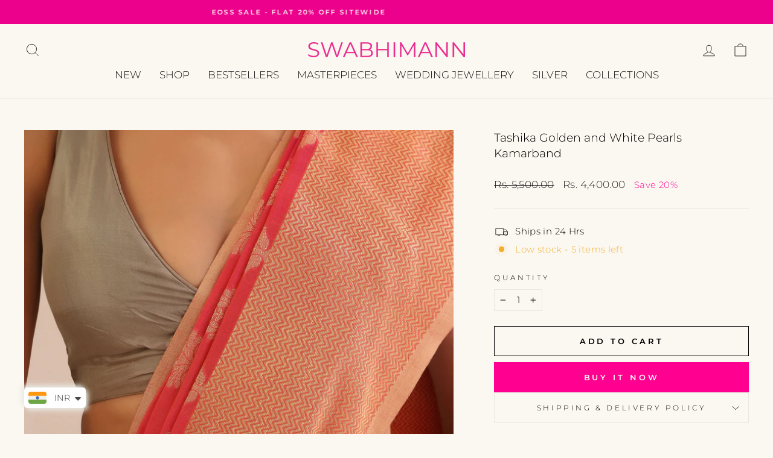

--- FILE ---
content_type: text/html; charset=utf-8
request_url: https://swabhimann.com/products/tashika-golden-and-white-pearls-kamarband
body_size: 31375
content:
<!doctype html>
<html class="no-js" lang="en" dir="ltr">
<head>
  <meta name="facebook-domain-verification" content="x178psjlgzhtmokjh5w31svqu6a9qq" /> 
  <meta charset="utf-8">
  <meta http-equiv="X-UA-Compatible" content="IE=edge,chrome=1">
  <meta name="viewport" content="width=device-width,initial-scale=1">
  <meta name="theme-color" content="#ff0091">
  <link rel="canonical" href="https://swabhimann.com/products/tashika-golden-and-white-pearls-kamarband">
  <link rel="preconnect" href="https://cdn.shopify.com">
  <link rel="preconnect" href="https://fonts.shopifycdn.com">
  <link rel="dns-prefetch" href="https://ajax.googleapis.com">
  <link rel="dns-prefetch" href="https://maps.googleapis.com">
  <link rel="dns-prefetch" href="https://maps.gstatic.com"><link rel="shortcut icon" href="//swabhimann.com/cdn/shop/files/SwabhimannJewellers_Logo_GoldGradient_1_32x32.png?v=1765526806" type="image/png" /><title>Tashika Golden and White Pearls Kamarband - Swabhimann Jewellery
&ndash; SWABHIMANN
</title>
<meta name="description" content="The intricate golden detailing combined with sparkling white pearls is one of the most versatile jewelries that gives an ethereally beautiful feel to your attire. Each little detail helps in making it more magnificent and beautiful, but this happens only due to the careful hand work involved. The kamarband becomes a statement of style. Let it bring out your curves elegantly so as to afford you a chance to stroll into any party with grace. Whether styled with lehenga or draped in saree, it defines elegance."><meta property="og:site_name" content="SWABHIMANN">
  <meta property="og:url" content="https://swabhimann.com/products/tashika-golden-and-white-pearls-kamarband">
  <meta property="og:title" content="Tashika Golden and White Pearls Kamarband">
  <meta property="og:type" content="product">
  <meta property="og:description" content="The intricate golden detailing combined with sparkling white pearls is one of the most versatile jewelries that gives an ethereally beautiful feel to your attire. Each little detail helps in making it more magnificent and beautiful, but this happens only due to the careful hand work involved. The kamarband becomes a statement of style. Let it bring out your curves elegantly so as to afford you a chance to stroll into any party with grace. Whether styled with lehenga or draped in saree, it defines elegance."><meta property="og:image" content="http://swabhimann.com/cdn/shop/files/jewel11687.jpg?v=1696833180">
    <meta property="og:image:secure_url" content="https://swabhimann.com/cdn/shop/files/jewel11687.jpg?v=1696833180">
    <meta property="og:image:width" content="2000">
    <meta property="og:image:height" content="3000"><meta name="twitter:site" content="@">
  <meta name="twitter:card" content="summary_large_image">
  <meta name="twitter:title" content="Tashika Golden and White Pearls Kamarband">
  <meta name="twitter:description" content="The intricate golden detailing combined with sparkling white pearls is one of the most versatile jewelries that gives an ethereally beautiful feel to your attire. Each little detail helps in making it more magnificent and beautiful, but this happens only due to the careful hand work involved. The kamarband becomes a statement of style. Let it bring out your curves elegantly so as to afford you a chance to stroll into any party with grace. Whether styled with lehenga or draped in saree, it defines elegance.">
<style data-shopify>@font-face {
  font-family: Montserrat;
  font-weight: 300;
  font-style: normal;
  font-display: swap;
  src: url("//swabhimann.com/cdn/fonts/montserrat/montserrat_n3.29e699231893fd243e1620595067294bb067ba2a.woff2") format("woff2"),
       url("//swabhimann.com/cdn/fonts/montserrat/montserrat_n3.64ed56f012a53c08a49d49bd7e0c8d2f46119150.woff") format("woff");
}

  @font-face {
  font-family: Montserrat;
  font-weight: 300;
  font-style: normal;
  font-display: swap;
  src: url("//swabhimann.com/cdn/fonts/montserrat/montserrat_n3.29e699231893fd243e1620595067294bb067ba2a.woff2") format("woff2"),
       url("//swabhimann.com/cdn/fonts/montserrat/montserrat_n3.64ed56f012a53c08a49d49bd7e0c8d2f46119150.woff") format("woff");
}


  @font-face {
  font-family: Montserrat;
  font-weight: 600;
  font-style: normal;
  font-display: swap;
  src: url("//swabhimann.com/cdn/fonts/montserrat/montserrat_n6.1326b3e84230700ef15b3a29fb520639977513e0.woff2") format("woff2"),
       url("//swabhimann.com/cdn/fonts/montserrat/montserrat_n6.652f051080eb14192330daceed8cd53dfdc5ead9.woff") format("woff");
}

  @font-face {
  font-family: Montserrat;
  font-weight: 300;
  font-style: italic;
  font-display: swap;
  src: url("//swabhimann.com/cdn/fonts/montserrat/montserrat_i3.9cfee8ab0b9b229ed9a7652dff7d786e45a01df2.woff2") format("woff2"),
       url("//swabhimann.com/cdn/fonts/montserrat/montserrat_i3.68df04ba4494b4612ed6f9bf46b6c06246fa2fa4.woff") format("woff");
}

  @font-face {
  font-family: Montserrat;
  font-weight: 600;
  font-style: italic;
  font-display: swap;
  src: url("//swabhimann.com/cdn/fonts/montserrat/montserrat_i6.e90155dd2f004112a61c0322d66d1f59dadfa84b.woff2") format("woff2"),
       url("//swabhimann.com/cdn/fonts/montserrat/montserrat_i6.41470518d8e9d7f1bcdd29a447c2397e5393943f.woff") format("woff");
}

</style><link href="//swabhimann.com/cdn/shop/t/20/assets/theme.css?v=55903688201226433361766733969" rel="stylesheet" type="text/css" media="all" />
<style data-shopify>:root {
    --typeHeaderPrimary: Montserrat;
    --typeHeaderFallback: sans-serif;
    --typeHeaderSize: 22px;
    --typeHeaderWeight: 300;
    --typeHeaderLineHeight: 1.4;
    --typeHeaderSpacing: 0.0em;

    --typeBasePrimary:Montserrat;
    --typeBaseFallback:sans-serif;
    --typeBaseSize: 15px;
    --typeBaseWeight: 300;
    --typeBaseSpacing: 0.025em;
    --typeBaseLineHeight: 1.6;

    --typeCollectionTitle: 20px;

    --iconWeight: 2px;
    --iconLinecaps: miter;

    
      --buttonRadius: 0px;
    

    --colorGridOverlayOpacity: 0.08;
  }

  .placeholder-content {
    background-image: linear-gradient(100deg, #fbf7f1 40%, #f8f0e5 63%, #fbf7f1 79%);
  }</style><script>
    document.documentElement.className = document.documentElement.className.replace('no-js', 'js');

    window.theme = window.theme || {};
    theme.routes = {
      home: "/",
      cart: "/cart.js",
      cartPage: "/cart",
      cartAdd: "/cart/add.js",
      cartChange: "/cart/change.js"
    };
    theme.strings = {
      soldOut: "Sold Out",
      unavailable: "Unavailable",
      inStockLabel: "In stock, ready to ship",
      stockLabel: "Low stock - [count] items left",
      willNotShipUntil: "Ready to ship [date]",
      willBeInStockAfter: "Back in stock [date]",
      waitingForStock: "Inventory on the way",
      savePrice: "Save [saved_amount]",
      cartEmpty: "Your cart is currently empty.",
      cartTermsConfirmation: "You must agree with the terms and conditions of sales to check out",
      searchCollections: "Collections:",
      searchPages: "Pages:",
      searchArticles: "Articles:"
    };
    theme.settings = {
      dynamicVariantsEnable: true,
      cartType: "drawer",
      isCustomerTemplate: false,
      moneyFormat: "\u003cspan class=money\u003eRs. {{amount}}\u003c\/span\u003e",
      saveType: "percent",
      productImageSize: "portrait",
      productImageCover: false,
      predictiveSearch: true,
      predictiveSearchType: "product",
      quickView: true,
      themeName: 'Impulse',
      themeVersion: "5.0.0"
    };
  </script>

  <script>window.performance && window.performance.mark && window.performance.mark('shopify.content_for_header.start');</script><meta name="google-site-verification" content="SQpINPoJnwwwQCElCfjkrQLkK_AVmVwKlhBndby8Ltg">
<meta name="google-site-verification" content="mca1vySB-5juCX35Hp7zYZcU25kLc4U_FMtxvUh7Co4">
<meta id="shopify-digital-wallet" name="shopify-digital-wallet" content="/60387655937/digital_wallets/dialog">
<link rel="alternate" type="application/json+oembed" href="https://swabhimann.com/products/tashika-golden-and-white-pearls-kamarband.oembed">
<script async="async" src="/checkouts/internal/preloads.js?locale=en-IN"></script>
<script id="shopify-features" type="application/json">{"accessToken":"563fe6b8de7948b64a08e852ad3c4313","betas":["rich-media-storefront-analytics"],"domain":"swabhimann.com","predictiveSearch":true,"shopId":60387655937,"locale":"en"}</script>
<script>var Shopify = Shopify || {};
Shopify.shop = "swabhimannjewellery.myshopify.com";
Shopify.locale = "en";
Shopify.currency = {"active":"INR","rate":"1.0"};
Shopify.country = "IN";
Shopify.theme = {"name":"Swabhimann 5.0","id":136738603265,"schema_name":"Adflow","schema_version":"5.0.0","theme_store_id":null,"role":"main"};
Shopify.theme.handle = "null";
Shopify.theme.style = {"id":null,"handle":null};
Shopify.cdnHost = "swabhimann.com/cdn";
Shopify.routes = Shopify.routes || {};
Shopify.routes.root = "/";</script>
<script type="module">!function(o){(o.Shopify=o.Shopify||{}).modules=!0}(window);</script>
<script>!function(o){function n(){var o=[];function n(){o.push(Array.prototype.slice.apply(arguments))}return n.q=o,n}var t=o.Shopify=o.Shopify||{};t.loadFeatures=n(),t.autoloadFeatures=n()}(window);</script>
<script id="shop-js-analytics" type="application/json">{"pageType":"product"}</script>
<script defer="defer" async type="module" src="//swabhimann.com/cdn/shopifycloud/shop-js/modules/v2/client.init-shop-cart-sync_WVOgQShq.en.esm.js"></script>
<script defer="defer" async type="module" src="//swabhimann.com/cdn/shopifycloud/shop-js/modules/v2/chunk.common_C_13GLB1.esm.js"></script>
<script defer="defer" async type="module" src="//swabhimann.com/cdn/shopifycloud/shop-js/modules/v2/chunk.modal_CLfMGd0m.esm.js"></script>
<script type="module">
  await import("//swabhimann.com/cdn/shopifycloud/shop-js/modules/v2/client.init-shop-cart-sync_WVOgQShq.en.esm.js");
await import("//swabhimann.com/cdn/shopifycloud/shop-js/modules/v2/chunk.common_C_13GLB1.esm.js");
await import("//swabhimann.com/cdn/shopifycloud/shop-js/modules/v2/chunk.modal_CLfMGd0m.esm.js");

  window.Shopify.SignInWithShop?.initShopCartSync?.({"fedCMEnabled":true,"windoidEnabled":true});

</script>
<script>(function() {
  var isLoaded = false;
  function asyncLoad() {
    if (isLoaded) return;
    isLoaded = true;
    var urls = ["https:\/\/cdn.shopify.com\/s\/files\/1\/0683\/1371\/0892\/files\/splmn-shopify-prod-August-31.min.js?v=1693985059\u0026shop=swabhimannjewellery.myshopify.com","https:\/\/cdn.shopify.com\/s\/files\/1\/0449\/2568\/1820\/t\/4\/assets\/booster_currency.js?v=1624978055\u0026shop=swabhimannjewellery.myshopify.com","https:\/\/sr-cdn.shiprocket.in\/sr-promise\/static\/uc.js?channel_id=4\u0026sr_company_id=1080744\u0026shop=swabhimannjewellery.myshopify.com"];
    for (var i = 0; i < urls.length; i++) {
      var s = document.createElement('script');
      s.type = 'text/javascript';
      s.async = true;
      s.src = urls[i];
      var x = document.getElementsByTagName('script')[0];
      x.parentNode.insertBefore(s, x);
    }
  };
  if(window.attachEvent) {
    window.attachEvent('onload', asyncLoad);
  } else {
    window.addEventListener('load', asyncLoad, false);
  }
})();</script>
<script id="__st">var __st={"a":60387655937,"offset":19800,"reqid":"8ddd32cf-f39a-4f6a-bdcc-bb880e717c39-1769684407","pageurl":"swabhimann.com\/products\/tashika-golden-and-white-pearls-kamarband","u":"e3c8552df4cd","p":"product","rtyp":"product","rid":8041370091777};</script>
<script>window.ShopifyPaypalV4VisibilityTracking = true;</script>
<script id="captcha-bootstrap">!function(){'use strict';const t='contact',e='account',n='new_comment',o=[[t,t],['blogs',n],['comments',n],[t,'customer']],c=[[e,'customer_login'],[e,'guest_login'],[e,'recover_customer_password'],[e,'create_customer']],r=t=>t.map((([t,e])=>`form[action*='/${t}']:not([data-nocaptcha='true']) input[name='form_type'][value='${e}']`)).join(','),a=t=>()=>t?[...document.querySelectorAll(t)].map((t=>t.form)):[];function s(){const t=[...o],e=r(t);return a(e)}const i='password',u='form_key',d=['recaptcha-v3-token','g-recaptcha-response','h-captcha-response',i],f=()=>{try{return window.sessionStorage}catch{return}},m='__shopify_v',_=t=>t.elements[u];function p(t,e,n=!1){try{const o=window.sessionStorage,c=JSON.parse(o.getItem(e)),{data:r}=function(t){const{data:e,action:n}=t;return t[m]||n?{data:e,action:n}:{data:t,action:n}}(c);for(const[e,n]of Object.entries(r))t.elements[e]&&(t.elements[e].value=n);n&&o.removeItem(e)}catch(o){console.error('form repopulation failed',{error:o})}}const l='form_type',E='cptcha';function T(t){t.dataset[E]=!0}const w=window,h=w.document,L='Shopify',v='ce_forms',y='captcha';let A=!1;((t,e)=>{const n=(g='f06e6c50-85a8-45c8-87d0-21a2b65856fe',I='https://cdn.shopify.com/shopifycloud/storefront-forms-hcaptcha/ce_storefront_forms_captcha_hcaptcha.v1.5.2.iife.js',D={infoText:'Protected by hCaptcha',privacyText:'Privacy',termsText:'Terms'},(t,e,n)=>{const o=w[L][v],c=o.bindForm;if(c)return c(t,g,e,D).then(n);var r;o.q.push([[t,g,e,D],n]),r=I,A||(h.body.append(Object.assign(h.createElement('script'),{id:'captcha-provider',async:!0,src:r})),A=!0)});var g,I,D;w[L]=w[L]||{},w[L][v]=w[L][v]||{},w[L][v].q=[],w[L][y]=w[L][y]||{},w[L][y].protect=function(t,e){n(t,void 0,e),T(t)},Object.freeze(w[L][y]),function(t,e,n,w,h,L){const[v,y,A,g]=function(t,e,n){const i=e?o:[],u=t?c:[],d=[...i,...u],f=r(d),m=r(i),_=r(d.filter((([t,e])=>n.includes(e))));return[a(f),a(m),a(_),s()]}(w,h,L),I=t=>{const e=t.target;return e instanceof HTMLFormElement?e:e&&e.form},D=t=>v().includes(t);t.addEventListener('submit',(t=>{const e=I(t);if(!e)return;const n=D(e)&&!e.dataset.hcaptchaBound&&!e.dataset.recaptchaBound,o=_(e),c=g().includes(e)&&(!o||!o.value);(n||c)&&t.preventDefault(),c&&!n&&(function(t){try{if(!f())return;!function(t){const e=f();if(!e)return;const n=_(t);if(!n)return;const o=n.value;o&&e.removeItem(o)}(t);const e=Array.from(Array(32),(()=>Math.random().toString(36)[2])).join('');!function(t,e){_(t)||t.append(Object.assign(document.createElement('input'),{type:'hidden',name:u})),t.elements[u].value=e}(t,e),function(t,e){const n=f();if(!n)return;const o=[...t.querySelectorAll(`input[type='${i}']`)].map((({name:t})=>t)),c=[...d,...o],r={};for(const[a,s]of new FormData(t).entries())c.includes(a)||(r[a]=s);n.setItem(e,JSON.stringify({[m]:1,action:t.action,data:r}))}(t,e)}catch(e){console.error('failed to persist form',e)}}(e),e.submit())}));const S=(t,e)=>{t&&!t.dataset[E]&&(n(t,e.some((e=>e===t))),T(t))};for(const o of['focusin','change'])t.addEventListener(o,(t=>{const e=I(t);D(e)&&S(e,y())}));const B=e.get('form_key'),M=e.get(l),P=B&&M;t.addEventListener('DOMContentLoaded',(()=>{const t=y();if(P)for(const e of t)e.elements[l].value===M&&p(e,B);[...new Set([...A(),...v().filter((t=>'true'===t.dataset.shopifyCaptcha))])].forEach((e=>S(e,t)))}))}(h,new URLSearchParams(w.location.search),n,t,e,['guest_login'])})(!0,!0)}();</script>
<script integrity="sha256-4kQ18oKyAcykRKYeNunJcIwy7WH5gtpwJnB7kiuLZ1E=" data-source-attribution="shopify.loadfeatures" defer="defer" src="//swabhimann.com/cdn/shopifycloud/storefront/assets/storefront/load_feature-a0a9edcb.js" crossorigin="anonymous"></script>
<script data-source-attribution="shopify.dynamic_checkout.dynamic.init">var Shopify=Shopify||{};Shopify.PaymentButton=Shopify.PaymentButton||{isStorefrontPortableWallets:!0,init:function(){window.Shopify.PaymentButton.init=function(){};var t=document.createElement("script");t.src="https://swabhimann.com/cdn/shopifycloud/portable-wallets/latest/portable-wallets.en.js",t.type="module",document.head.appendChild(t)}};
</script>
<script data-source-attribution="shopify.dynamic_checkout.buyer_consent">
  function portableWalletsHideBuyerConsent(e){var t=document.getElementById("shopify-buyer-consent"),n=document.getElementById("shopify-subscription-policy-button");t&&n&&(t.classList.add("hidden"),t.setAttribute("aria-hidden","true"),n.removeEventListener("click",e))}function portableWalletsShowBuyerConsent(e){var t=document.getElementById("shopify-buyer-consent"),n=document.getElementById("shopify-subscription-policy-button");t&&n&&(t.classList.remove("hidden"),t.removeAttribute("aria-hidden"),n.addEventListener("click",e))}window.Shopify?.PaymentButton&&(window.Shopify.PaymentButton.hideBuyerConsent=portableWalletsHideBuyerConsent,window.Shopify.PaymentButton.showBuyerConsent=portableWalletsShowBuyerConsent);
</script>
<script>
  function portableWalletsCleanup(e){e&&e.src&&console.error("Failed to load portable wallets script "+e.src);var t=document.querySelectorAll("shopify-accelerated-checkout .shopify-payment-button__skeleton, shopify-accelerated-checkout-cart .wallet-cart-button__skeleton"),e=document.getElementById("shopify-buyer-consent");for(let e=0;e<t.length;e++)t[e].remove();e&&e.remove()}function portableWalletsNotLoadedAsModule(e){e instanceof ErrorEvent&&"string"==typeof e.message&&e.message.includes("import.meta")&&"string"==typeof e.filename&&e.filename.includes("portable-wallets")&&(window.removeEventListener("error",portableWalletsNotLoadedAsModule),window.Shopify.PaymentButton.failedToLoad=e,"loading"===document.readyState?document.addEventListener("DOMContentLoaded",window.Shopify.PaymentButton.init):window.Shopify.PaymentButton.init())}window.addEventListener("error",portableWalletsNotLoadedAsModule);
</script>

<script type="module" src="https://swabhimann.com/cdn/shopifycloud/portable-wallets/latest/portable-wallets.en.js" onError="portableWalletsCleanup(this)" crossorigin="anonymous"></script>
<script nomodule>
  document.addEventListener("DOMContentLoaded", portableWalletsCleanup);
</script>

<link id="shopify-accelerated-checkout-styles" rel="stylesheet" media="screen" href="https://swabhimann.com/cdn/shopifycloud/portable-wallets/latest/accelerated-checkout-backwards-compat.css" crossorigin="anonymous">
<style id="shopify-accelerated-checkout-cart">
        #shopify-buyer-consent {
  margin-top: 1em;
  display: inline-block;
  width: 100%;
}

#shopify-buyer-consent.hidden {
  display: none;
}

#shopify-subscription-policy-button {
  background: none;
  border: none;
  padding: 0;
  text-decoration: underline;
  font-size: inherit;
  cursor: pointer;
}

#shopify-subscription-policy-button::before {
  box-shadow: none;
}

      </style>

<script>window.performance && window.performance.mark && window.performance.mark('shopify.content_for_header.end');</script>

  <script src="//swabhimann.com/cdn/shop/t/20/assets/vendor-scripts-v10.js" defer="defer"></script><script src="//swabhimann.com/cdn/shop/t/20/assets/theme.min.js?v=53361779500131358881685620073" defer="defer"></script>
    <script>
    window.bucksCC = window.bucksCC || {};
        window.bucksCC.config = {};
        Object.assign(window.bucksCC.config, {"expertSettings":"{\"css\":\"\"}","_id":"6107ccf197392720dd6d3469","shop":"house-of-vian.myshopify.com","active":true,"autoSwitchCurrencyLocationBased":true,"autoSwitchOnlyToPreferredCurrency":false,"backgroundColor":"rgba(255,255,255,1)","borderStyle":"borderLine","cartNotificationBackgroundColor":"rgba(251,245,245,1)","cartNotificationMessage":"We process all orders in {STORE_CURRENCY} and you will be checking out using the most current exchange rates.","cartNotificationStatus":true,"cartNotificationTextColor":"rgba(30,30,30,1)","customOptionsPlacement":false,"customOptionsPlacementMobile":false,"customPosition":"","darkMode":false,"defaultCurrencyRounding":false,"displayPosition":"bottom_left","displayPositionType":"floating","flagDisplayOption":"showFlagAndCurrency","flagStyle":"modern","flagTheme":"rounded","hoverColor":"rgba(255,255,255,1)","instantLoader":true,"mobileCustomPosition":"","mobileDisplayPosition":"bottom_left","mobileDisplayPositionType":"floating","mobilePositionPlacement":"after","moneyWithCurrencyFormat":false,"optionsPlacementType":"left_upwards","optionsPlacementTypeMobile":"left_upwards","positionPlacement":"after","priceRoundingType":"removeDecimal","roundingDecimal":0.99,"selectedCurrencies":"[{\"USD\":\"US Dollar (USD)\"},{\"EUR\":\"Euro (EUR)\"},{\"GBP\":\"British Pound (GBP)\"},{\"CAD\":\"Canadian Dollar (CAD)\"},{\"INR\":\"Indian Rupee (INR)\"},{\"MUR\":\"Mauritian Rupee (MUR)\"},{\"SGD\":\"Singapore Dollar (SGD)\"},{\"AUD\":\"Australian Dollar (AUD)\"},{\"BDT\":\"Bangladeshi Taka (BDT)\"},{\"MYR\":\"Malaysian Ringgit (MYR)\"},{\"AED\":\"United Arab Emirates Dirham (AED)\"}]","showCurrencyCodesOnly":true,"showInDesktop":true,"showInMobileDevice":true,"showOriginalPriceOnMouseHover":false,"textColor":"rgba(30,30,30,1)","themeType":"default","trigger":"","userCurrency":""}, { money_format: "\u003cspan class=money\u003eRs. {{amount}}\u003c\/span\u003e", money_with_currency_format: "\u003cspan class=money\u003eRs. {{amount}}\u003c\/span\u003e", userCurrency: "INR" });
    </script>

<script src="https://cdn.shopify.com/extensions/a9a32278-85fd-435d-a2e4-15afbc801656/nova-multi-currency-converter-1/assets/nova-cur-app-embed.js" type="text/javascript" defer="defer"></script>
<link href="https://cdn.shopify.com/extensions/a9a32278-85fd-435d-a2e4-15afbc801656/nova-multi-currency-converter-1/assets/nova-cur.css" rel="stylesheet" type="text/css" media="all">
<script src="https://cdn.shopify.com/extensions/019c054c-acaf-7202-a148-d081d9164e97/shopify-cli-157/assets/reputon-google-locations-widget.js" type="text/javascript" defer="defer"></script>
<script src="https://cdn.shopify.com/extensions/019b72eb-c043-7f9c-929c-f80ee4242e18/theme-app-ext-10/assets/superlemon-loader.js" type="text/javascript" defer="defer"></script>
<link href="https://cdn.shopify.com/extensions/019b72eb-c043-7f9c-929c-f80ee4242e18/theme-app-ext-10/assets/superlemon.css" rel="stylesheet" type="text/css" media="all">
<link href="https://monorail-edge.shopifysvc.com" rel="dns-prefetch">
<script>(function(){if ("sendBeacon" in navigator && "performance" in window) {try {var session_token_from_headers = performance.getEntriesByType('navigation')[0].serverTiming.find(x => x.name == '_s').description;} catch {var session_token_from_headers = undefined;}var session_cookie_matches = document.cookie.match(/_shopify_s=([^;]*)/);var session_token_from_cookie = session_cookie_matches && session_cookie_matches.length === 2 ? session_cookie_matches[1] : "";var session_token = session_token_from_headers || session_token_from_cookie || "";function handle_abandonment_event(e) {var entries = performance.getEntries().filter(function(entry) {return /monorail-edge.shopifysvc.com/.test(entry.name);});if (!window.abandonment_tracked && entries.length === 0) {window.abandonment_tracked = true;var currentMs = Date.now();var navigation_start = performance.timing.navigationStart;var payload = {shop_id: 60387655937,url: window.location.href,navigation_start,duration: currentMs - navigation_start,session_token,page_type: "product"};window.navigator.sendBeacon("https://monorail-edge.shopifysvc.com/v1/produce", JSON.stringify({schema_id: "online_store_buyer_site_abandonment/1.1",payload: payload,metadata: {event_created_at_ms: currentMs,event_sent_at_ms: currentMs}}));}}window.addEventListener('pagehide', handle_abandonment_event);}}());</script>
<script id="web-pixels-manager-setup">(function e(e,d,r,n,o){if(void 0===o&&(o={}),!Boolean(null===(a=null===(i=window.Shopify)||void 0===i?void 0:i.analytics)||void 0===a?void 0:a.replayQueue)){var i,a;window.Shopify=window.Shopify||{};var t=window.Shopify;t.analytics=t.analytics||{};var s=t.analytics;s.replayQueue=[],s.publish=function(e,d,r){return s.replayQueue.push([e,d,r]),!0};try{self.performance.mark("wpm:start")}catch(e){}var l=function(){var e={modern:/Edge?\/(1{2}[4-9]|1[2-9]\d|[2-9]\d{2}|\d{4,})\.\d+(\.\d+|)|Firefox\/(1{2}[4-9]|1[2-9]\d|[2-9]\d{2}|\d{4,})\.\d+(\.\d+|)|Chrom(ium|e)\/(9{2}|\d{3,})\.\d+(\.\d+|)|(Maci|X1{2}).+ Version\/(15\.\d+|(1[6-9]|[2-9]\d|\d{3,})\.\d+)([,.]\d+|)( \(\w+\)|)( Mobile\/\w+|) Safari\/|Chrome.+OPR\/(9{2}|\d{3,})\.\d+\.\d+|(CPU[ +]OS|iPhone[ +]OS|CPU[ +]iPhone|CPU IPhone OS|CPU iPad OS)[ +]+(15[._]\d+|(1[6-9]|[2-9]\d|\d{3,})[._]\d+)([._]\d+|)|Android:?[ /-](13[3-9]|1[4-9]\d|[2-9]\d{2}|\d{4,})(\.\d+|)(\.\d+|)|Android.+Firefox\/(13[5-9]|1[4-9]\d|[2-9]\d{2}|\d{4,})\.\d+(\.\d+|)|Android.+Chrom(ium|e)\/(13[3-9]|1[4-9]\d|[2-9]\d{2}|\d{4,})\.\d+(\.\d+|)|SamsungBrowser\/([2-9]\d|\d{3,})\.\d+/,legacy:/Edge?\/(1[6-9]|[2-9]\d|\d{3,})\.\d+(\.\d+|)|Firefox\/(5[4-9]|[6-9]\d|\d{3,})\.\d+(\.\d+|)|Chrom(ium|e)\/(5[1-9]|[6-9]\d|\d{3,})\.\d+(\.\d+|)([\d.]+$|.*Safari\/(?![\d.]+ Edge\/[\d.]+$))|(Maci|X1{2}).+ Version\/(10\.\d+|(1[1-9]|[2-9]\d|\d{3,})\.\d+)([,.]\d+|)( \(\w+\)|)( Mobile\/\w+|) Safari\/|Chrome.+OPR\/(3[89]|[4-9]\d|\d{3,})\.\d+\.\d+|(CPU[ +]OS|iPhone[ +]OS|CPU[ +]iPhone|CPU IPhone OS|CPU iPad OS)[ +]+(10[._]\d+|(1[1-9]|[2-9]\d|\d{3,})[._]\d+)([._]\d+|)|Android:?[ /-](13[3-9]|1[4-9]\d|[2-9]\d{2}|\d{4,})(\.\d+|)(\.\d+|)|Mobile Safari.+OPR\/([89]\d|\d{3,})\.\d+\.\d+|Android.+Firefox\/(13[5-9]|1[4-9]\d|[2-9]\d{2}|\d{4,})\.\d+(\.\d+|)|Android.+Chrom(ium|e)\/(13[3-9]|1[4-9]\d|[2-9]\d{2}|\d{4,})\.\d+(\.\d+|)|Android.+(UC? ?Browser|UCWEB|U3)[ /]?(15\.([5-9]|\d{2,})|(1[6-9]|[2-9]\d|\d{3,})\.\d+)\.\d+|SamsungBrowser\/(5\.\d+|([6-9]|\d{2,})\.\d+)|Android.+MQ{2}Browser\/(14(\.(9|\d{2,})|)|(1[5-9]|[2-9]\d|\d{3,})(\.\d+|))(\.\d+|)|K[Aa][Ii]OS\/(3\.\d+|([4-9]|\d{2,})\.\d+)(\.\d+|)/},d=e.modern,r=e.legacy,n=navigator.userAgent;return n.match(d)?"modern":n.match(r)?"legacy":"unknown"}(),u="modern"===l?"modern":"legacy",c=(null!=n?n:{modern:"",legacy:""})[u],f=function(e){return[e.baseUrl,"/wpm","/b",e.hashVersion,"modern"===e.buildTarget?"m":"l",".js"].join("")}({baseUrl:d,hashVersion:r,buildTarget:u}),m=function(e){var d=e.version,r=e.bundleTarget,n=e.surface,o=e.pageUrl,i=e.monorailEndpoint;return{emit:function(e){var a=e.status,t=e.errorMsg,s=(new Date).getTime(),l=JSON.stringify({metadata:{event_sent_at_ms:s},events:[{schema_id:"web_pixels_manager_load/3.1",payload:{version:d,bundle_target:r,page_url:o,status:a,surface:n,error_msg:t},metadata:{event_created_at_ms:s}}]});if(!i)return console&&console.warn&&console.warn("[Web Pixels Manager] No Monorail endpoint provided, skipping logging."),!1;try{return self.navigator.sendBeacon.bind(self.navigator)(i,l)}catch(e){}var u=new XMLHttpRequest;try{return u.open("POST",i,!0),u.setRequestHeader("Content-Type","text/plain"),u.send(l),!0}catch(e){return console&&console.warn&&console.warn("[Web Pixels Manager] Got an unhandled error while logging to Monorail."),!1}}}}({version:r,bundleTarget:l,surface:e.surface,pageUrl:self.location.href,monorailEndpoint:e.monorailEndpoint});try{o.browserTarget=l,function(e){var d=e.src,r=e.async,n=void 0===r||r,o=e.onload,i=e.onerror,a=e.sri,t=e.scriptDataAttributes,s=void 0===t?{}:t,l=document.createElement("script"),u=document.querySelector("head"),c=document.querySelector("body");if(l.async=n,l.src=d,a&&(l.integrity=a,l.crossOrigin="anonymous"),s)for(var f in s)if(Object.prototype.hasOwnProperty.call(s,f))try{l.dataset[f]=s[f]}catch(e){}if(o&&l.addEventListener("load",o),i&&l.addEventListener("error",i),u)u.appendChild(l);else{if(!c)throw new Error("Did not find a head or body element to append the script");c.appendChild(l)}}({src:f,async:!0,onload:function(){if(!function(){var e,d;return Boolean(null===(d=null===(e=window.Shopify)||void 0===e?void 0:e.analytics)||void 0===d?void 0:d.initialized)}()){var d=window.webPixelsManager.init(e)||void 0;if(d){var r=window.Shopify.analytics;r.replayQueue.forEach((function(e){var r=e[0],n=e[1],o=e[2];d.publishCustomEvent(r,n,o)})),r.replayQueue=[],r.publish=d.publishCustomEvent,r.visitor=d.visitor,r.initialized=!0}}},onerror:function(){return m.emit({status:"failed",errorMsg:"".concat(f," has failed to load")})},sri:function(e){var d=/^sha384-[A-Za-z0-9+/=]+$/;return"string"==typeof e&&d.test(e)}(c)?c:"",scriptDataAttributes:o}),m.emit({status:"loading"})}catch(e){m.emit({status:"failed",errorMsg:(null==e?void 0:e.message)||"Unknown error"})}}})({shopId: 60387655937,storefrontBaseUrl: "https://swabhimann.com",extensionsBaseUrl: "https://extensions.shopifycdn.com/cdn/shopifycloud/web-pixels-manager",monorailEndpoint: "https://monorail-edge.shopifysvc.com/unstable/produce_batch",surface: "storefront-renderer",enabledBetaFlags: ["2dca8a86"],webPixelsConfigList: [{"id":"393543937","configuration":"{\"config\":\"{\\\"pixel_id\\\":\\\"AW-10790228996\\\",\\\"target_country\\\":\\\"IN\\\",\\\"gtag_events\\\":[{\\\"type\\\":\\\"search\\\",\\\"action_label\\\":\\\"AW-10790228996\\\/lwGMCN39h6MDEISol5ko\\\"},{\\\"type\\\":\\\"begin_checkout\\\",\\\"action_label\\\":\\\"AW-10790228996\\\/mVliCNr9h6MDEISol5ko\\\"},{\\\"type\\\":\\\"view_item\\\",\\\"action_label\\\":[\\\"AW-10790228996\\\/pO3MCNT9h6MDEISol5ko\\\",\\\"MC-KWFRV35LV1\\\"]},{\\\"type\\\":\\\"purchase\\\",\\\"action_label\\\":[\\\"AW-10790228996\\\/4M0jCNH9h6MDEISol5ko\\\",\\\"MC-KWFRV35LV1\\\"]},{\\\"type\\\":\\\"page_view\\\",\\\"action_label\\\":[\\\"AW-10790228996\\\/yIWKCM79h6MDEISol5ko\\\",\\\"MC-KWFRV35LV1\\\"]},{\\\"type\\\":\\\"add_payment_info\\\",\\\"action_label\\\":\\\"AW-10790228996\\\/McbJCOD9h6MDEISol5ko\\\"},{\\\"type\\\":\\\"add_to_cart\\\",\\\"action_label\\\":\\\"AW-10790228996\\\/MRYgCNf9h6MDEISol5ko\\\"}],\\\"enable_monitoring_mode\\\":false}\"}","eventPayloadVersion":"v1","runtimeContext":"OPEN","scriptVersion":"b2a88bafab3e21179ed38636efcd8a93","type":"APP","apiClientId":1780363,"privacyPurposes":[],"dataSharingAdjustments":{"protectedCustomerApprovalScopes":["read_customer_address","read_customer_email","read_customer_name","read_customer_personal_data","read_customer_phone"]}},{"id":"126583041","configuration":"{\"pixel_id\":\"898966540961040\",\"pixel_type\":\"facebook_pixel\",\"metaapp_system_user_token\":\"-\"}","eventPayloadVersion":"v1","runtimeContext":"OPEN","scriptVersion":"ca16bc87fe92b6042fbaa3acc2fbdaa6","type":"APP","apiClientId":2329312,"privacyPurposes":["ANALYTICS","MARKETING","SALE_OF_DATA"],"dataSharingAdjustments":{"protectedCustomerApprovalScopes":["read_customer_address","read_customer_email","read_customer_name","read_customer_personal_data","read_customer_phone"]}},{"id":"68681985","eventPayloadVersion":"v1","runtimeContext":"LAX","scriptVersion":"1","type":"CUSTOM","privacyPurposes":["ANALYTICS"],"name":"Google Analytics tag (migrated)"},{"id":"shopify-app-pixel","configuration":"{}","eventPayloadVersion":"v1","runtimeContext":"STRICT","scriptVersion":"0450","apiClientId":"shopify-pixel","type":"APP","privacyPurposes":["ANALYTICS","MARKETING"]},{"id":"shopify-custom-pixel","eventPayloadVersion":"v1","runtimeContext":"LAX","scriptVersion":"0450","apiClientId":"shopify-pixel","type":"CUSTOM","privacyPurposes":["ANALYTICS","MARKETING"]}],isMerchantRequest: false,initData: {"shop":{"name":"SWABHIMANN","paymentSettings":{"currencyCode":"INR"},"myshopifyDomain":"swabhimannjewellery.myshopify.com","countryCode":"IN","storefrontUrl":"https:\/\/swabhimann.com"},"customer":null,"cart":null,"checkout":null,"productVariants":[{"price":{"amount":4400.0,"currencyCode":"INR"},"product":{"title":"Tashika Golden and White Pearls Kamarband","vendor":"Swabhimann Jewellery","id":"8041370091777","untranslatedTitle":"Tashika Golden and White Pearls Kamarband","url":"\/products\/tashika-golden-and-white-pearls-kamarband","type":"Waist Belt"},"id":"44017841209601","image":{"src":"\/\/swabhimann.com\/cdn\/shop\/files\/jewel11687.jpg?v=1696833180"},"sku":"WPPJBLT106","title":"Pearls","untranslatedTitle":"Pearls"}],"purchasingCompany":null},},"https://swabhimann.com/cdn","1d2a099fw23dfb22ep557258f5m7a2edbae",{"modern":"","legacy":""},{"shopId":"60387655937","storefrontBaseUrl":"https:\/\/swabhimann.com","extensionBaseUrl":"https:\/\/extensions.shopifycdn.com\/cdn\/shopifycloud\/web-pixels-manager","surface":"storefront-renderer","enabledBetaFlags":"[\"2dca8a86\"]","isMerchantRequest":"false","hashVersion":"1d2a099fw23dfb22ep557258f5m7a2edbae","publish":"custom","events":"[[\"page_viewed\",{}],[\"product_viewed\",{\"productVariant\":{\"price\":{\"amount\":4400.0,\"currencyCode\":\"INR\"},\"product\":{\"title\":\"Tashika Golden and White Pearls Kamarband\",\"vendor\":\"Swabhimann Jewellery\",\"id\":\"8041370091777\",\"untranslatedTitle\":\"Tashika Golden and White Pearls Kamarband\",\"url\":\"\/products\/tashika-golden-and-white-pearls-kamarband\",\"type\":\"Waist Belt\"},\"id\":\"44017841209601\",\"image\":{\"src\":\"\/\/swabhimann.com\/cdn\/shop\/files\/jewel11687.jpg?v=1696833180\"},\"sku\":\"WPPJBLT106\",\"title\":\"Pearls\",\"untranslatedTitle\":\"Pearls\"}}]]"});</script><script>
  window.ShopifyAnalytics = window.ShopifyAnalytics || {};
  window.ShopifyAnalytics.meta = window.ShopifyAnalytics.meta || {};
  window.ShopifyAnalytics.meta.currency = 'INR';
  var meta = {"product":{"id":8041370091777,"gid":"gid:\/\/shopify\/Product\/8041370091777","vendor":"Swabhimann Jewellery","type":"Waist Belt","handle":"tashika-golden-and-white-pearls-kamarband","variants":[{"id":44017841209601,"price":440000,"name":"Tashika Golden and White Pearls Kamarband - Pearls","public_title":"Pearls","sku":"WPPJBLT106"}],"remote":false},"page":{"pageType":"product","resourceType":"product","resourceId":8041370091777,"requestId":"8ddd32cf-f39a-4f6a-bdcc-bb880e717c39-1769684407"}};
  for (var attr in meta) {
    window.ShopifyAnalytics.meta[attr] = meta[attr];
  }
</script>
<script class="analytics">
  (function () {
    var customDocumentWrite = function(content) {
      var jquery = null;

      if (window.jQuery) {
        jquery = window.jQuery;
      } else if (window.Checkout && window.Checkout.$) {
        jquery = window.Checkout.$;
      }

      if (jquery) {
        jquery('body').append(content);
      }
    };

    var hasLoggedConversion = function(token) {
      if (token) {
        return document.cookie.indexOf('loggedConversion=' + token) !== -1;
      }
      return false;
    }

    var setCookieIfConversion = function(token) {
      if (token) {
        var twoMonthsFromNow = new Date(Date.now());
        twoMonthsFromNow.setMonth(twoMonthsFromNow.getMonth() + 2);

        document.cookie = 'loggedConversion=' + token + '; expires=' + twoMonthsFromNow;
      }
    }

    var trekkie = window.ShopifyAnalytics.lib = window.trekkie = window.trekkie || [];
    if (trekkie.integrations) {
      return;
    }
    trekkie.methods = [
      'identify',
      'page',
      'ready',
      'track',
      'trackForm',
      'trackLink'
    ];
    trekkie.factory = function(method) {
      return function() {
        var args = Array.prototype.slice.call(arguments);
        args.unshift(method);
        trekkie.push(args);
        return trekkie;
      };
    };
    for (var i = 0; i < trekkie.methods.length; i++) {
      var key = trekkie.methods[i];
      trekkie[key] = trekkie.factory(key);
    }
    trekkie.load = function(config) {
      trekkie.config = config || {};
      trekkie.config.initialDocumentCookie = document.cookie;
      var first = document.getElementsByTagName('script')[0];
      var script = document.createElement('script');
      script.type = 'text/javascript';
      script.onerror = function(e) {
        var scriptFallback = document.createElement('script');
        scriptFallback.type = 'text/javascript';
        scriptFallback.onerror = function(error) {
                var Monorail = {
      produce: function produce(monorailDomain, schemaId, payload) {
        var currentMs = new Date().getTime();
        var event = {
          schema_id: schemaId,
          payload: payload,
          metadata: {
            event_created_at_ms: currentMs,
            event_sent_at_ms: currentMs
          }
        };
        return Monorail.sendRequest("https://" + monorailDomain + "/v1/produce", JSON.stringify(event));
      },
      sendRequest: function sendRequest(endpointUrl, payload) {
        // Try the sendBeacon API
        if (window && window.navigator && typeof window.navigator.sendBeacon === 'function' && typeof window.Blob === 'function' && !Monorail.isIos12()) {
          var blobData = new window.Blob([payload], {
            type: 'text/plain'
          });

          if (window.navigator.sendBeacon(endpointUrl, blobData)) {
            return true;
          } // sendBeacon was not successful

        } // XHR beacon

        var xhr = new XMLHttpRequest();

        try {
          xhr.open('POST', endpointUrl);
          xhr.setRequestHeader('Content-Type', 'text/plain');
          xhr.send(payload);
        } catch (e) {
          console.log(e);
        }

        return false;
      },
      isIos12: function isIos12() {
        return window.navigator.userAgent.lastIndexOf('iPhone; CPU iPhone OS 12_') !== -1 || window.navigator.userAgent.lastIndexOf('iPad; CPU OS 12_') !== -1;
      }
    };
    Monorail.produce('monorail-edge.shopifysvc.com',
      'trekkie_storefront_load_errors/1.1',
      {shop_id: 60387655937,
      theme_id: 136738603265,
      app_name: "storefront",
      context_url: window.location.href,
      source_url: "//swabhimann.com/cdn/s/trekkie.storefront.a804e9514e4efded663580eddd6991fcc12b5451.min.js"});

        };
        scriptFallback.async = true;
        scriptFallback.src = '//swabhimann.com/cdn/s/trekkie.storefront.a804e9514e4efded663580eddd6991fcc12b5451.min.js';
        first.parentNode.insertBefore(scriptFallback, first);
      };
      script.async = true;
      script.src = '//swabhimann.com/cdn/s/trekkie.storefront.a804e9514e4efded663580eddd6991fcc12b5451.min.js';
      first.parentNode.insertBefore(script, first);
    };
    trekkie.load(
      {"Trekkie":{"appName":"storefront","development":false,"defaultAttributes":{"shopId":60387655937,"isMerchantRequest":null,"themeId":136738603265,"themeCityHash":"17481472330725973794","contentLanguage":"en","currency":"INR","eventMetadataId":"27dd4e69-f3f2-4971-9e45-7fa9b29313a8"},"isServerSideCookieWritingEnabled":true,"monorailRegion":"shop_domain","enabledBetaFlags":["65f19447","b5387b81"]},"Session Attribution":{},"S2S":{"facebookCapiEnabled":true,"source":"trekkie-storefront-renderer","apiClientId":580111}}
    );

    var loaded = false;
    trekkie.ready(function() {
      if (loaded) return;
      loaded = true;

      window.ShopifyAnalytics.lib = window.trekkie;

      var originalDocumentWrite = document.write;
      document.write = customDocumentWrite;
      try { window.ShopifyAnalytics.merchantGoogleAnalytics.call(this); } catch(error) {};
      document.write = originalDocumentWrite;

      window.ShopifyAnalytics.lib.page(null,{"pageType":"product","resourceType":"product","resourceId":8041370091777,"requestId":"8ddd32cf-f39a-4f6a-bdcc-bb880e717c39-1769684407","shopifyEmitted":true});

      var match = window.location.pathname.match(/checkouts\/(.+)\/(thank_you|post_purchase)/)
      var token = match? match[1]: undefined;
      if (!hasLoggedConversion(token)) {
        setCookieIfConversion(token);
        window.ShopifyAnalytics.lib.track("Viewed Product",{"currency":"INR","variantId":44017841209601,"productId":8041370091777,"productGid":"gid:\/\/shopify\/Product\/8041370091777","name":"Tashika Golden and White Pearls Kamarband - Pearls","price":"4400.00","sku":"WPPJBLT106","brand":"Swabhimann Jewellery","variant":"Pearls","category":"Waist Belt","nonInteraction":true,"remote":false},undefined,undefined,{"shopifyEmitted":true});
      window.ShopifyAnalytics.lib.track("monorail:\/\/trekkie_storefront_viewed_product\/1.1",{"currency":"INR","variantId":44017841209601,"productId":8041370091777,"productGid":"gid:\/\/shopify\/Product\/8041370091777","name":"Tashika Golden and White Pearls Kamarband - Pearls","price":"4400.00","sku":"WPPJBLT106","brand":"Swabhimann Jewellery","variant":"Pearls","category":"Waist Belt","nonInteraction":true,"remote":false,"referer":"https:\/\/swabhimann.com\/products\/tashika-golden-and-white-pearls-kamarband"});
      }
    });


        var eventsListenerScript = document.createElement('script');
        eventsListenerScript.async = true;
        eventsListenerScript.src = "//swabhimann.com/cdn/shopifycloud/storefront/assets/shop_events_listener-3da45d37.js";
        document.getElementsByTagName('head')[0].appendChild(eventsListenerScript);

})();</script>
  <script>
  if (!window.ga || (window.ga && typeof window.ga !== 'function')) {
    window.ga = function ga() {
      (window.ga.q = window.ga.q || []).push(arguments);
      if (window.Shopify && window.Shopify.analytics && typeof window.Shopify.analytics.publish === 'function') {
        window.Shopify.analytics.publish("ga_stub_called", {}, {sendTo: "google_osp_migration"});
      }
      console.error("Shopify's Google Analytics stub called with:", Array.from(arguments), "\nSee https://help.shopify.com/manual/promoting-marketing/pixels/pixel-migration#google for more information.");
    };
    if (window.Shopify && window.Shopify.analytics && typeof window.Shopify.analytics.publish === 'function') {
      window.Shopify.analytics.publish("ga_stub_initialized", {}, {sendTo: "google_osp_migration"});
    }
  }
</script>
<script
  defer
  src="https://swabhimann.com/cdn/shopifycloud/perf-kit/shopify-perf-kit-3.1.0.min.js"
  data-application="storefront-renderer"
  data-shop-id="60387655937"
  data-render-region="gcp-us-central1"
  data-page-type="product"
  data-theme-instance-id="136738603265"
  data-theme-name="Adflow"
  data-theme-version="5.0.0"
  data-monorail-region="shop_domain"
  data-resource-timing-sampling-rate="10"
  data-shs="true"
  data-shs-beacon="true"
  data-shs-export-with-fetch="true"
  data-shs-logs-sample-rate="1"
  data-shs-beacon-endpoint="https://swabhimann.com/api/collect"
></script>
</head>

<body class="template-product" data-center-text="true" data-button_style="square" data-type_header_capitalize="false" data-type_headers_align_text="true" data-type_product_capitalize="false" data-swatch_style="round" >

  <a class="in-page-link visually-hidden skip-link" href="#MainContent">Skip to content</a>

  <div id="PageContainer" class="page-container">
    <div class="transition-body"><div id="shopify-section-header" class="shopify-section">

<div id="NavDrawer" class="drawer drawer--left">
  <div class="drawer__contents">
    <div class="drawer__fixed-header">
      <div class="drawer__header appear-animation appear-delay-1">
        <div class="h2 drawer__title"></div>
        <div class="drawer__close">
          <button type="button" class="drawer__close-button js-drawer-close">
            <svg aria-hidden="true" focusable="false" role="presentation" class="icon icon-close" viewBox="0 0 64 64"><path d="M19 17.61l27.12 27.13m0-27.12L19 44.74"/></svg>
            <span class="icon__fallback-text">Close menu</span>
          </button>
        </div>
      </div>
    </div>
    <div class="drawer__scrollable">
      <ul class="mobile-nav mobile-nav--heading-style" role="navigation" aria-label="Primary"><li class="mobile-nav__item appear-animation appear-delay-2"><a href="/collections/new-arrivals" class="mobile-nav__link mobile-nav__link--top-level">New</a></li><li class="mobile-nav__item appear-animation appear-delay-3"><div class="mobile-nav__has-sublist"><a href="/collections/shop-all"
                    class="mobile-nav__link mobile-nav__link--top-level"
                    id="Label-collections-shop-all2"
                    >
                    Shop
                  </a>
                  <div class="mobile-nav__toggle">
                    <button type="button"
                      aria-controls="Linklist-collections-shop-all2"
                      aria-labelledby="Label-collections-shop-all2"
                      class="collapsible-trigger collapsible--auto-height"><span class="collapsible-trigger__icon collapsible-trigger__icon--open" role="presentation">
  <svg aria-hidden="true" focusable="false" role="presentation" class="icon icon--wide icon-chevron-down" viewBox="0 0 28 16"><path d="M1.57 1.59l12.76 12.77L27.1 1.59" stroke-width="2" stroke="#000" fill="none" fill-rule="evenodd"/></svg>
</span>
</button>
                  </div></div><div id="Linklist-collections-shop-all2"
                class="mobile-nav__sublist collapsible-content collapsible-content--all"
                >
                <div class="collapsible-content__inner">
                  <ul class="mobile-nav__sublist"><li class="mobile-nav__item">
                        <div class="mobile-nav__child-item"><a href="/collections/earrings"
                              class="mobile-nav__link"
                              id="Sublabel-collections-earrings1"
                              >
                              Earrings
                            </a><button type="button"
                              aria-controls="Sublinklist-collections-shop-all2-collections-earrings1"
                              aria-labelledby="Sublabel-collections-earrings1"
                              class="collapsible-trigger"><span class="collapsible-trigger__icon collapsible-trigger__icon--circle collapsible-trigger__icon--open" role="presentation">
  <svg aria-hidden="true" focusable="false" role="presentation" class="icon icon--wide icon-chevron-down" viewBox="0 0 28 16"><path d="M1.57 1.59l12.76 12.77L27.1 1.59" stroke-width="2" stroke="#000" fill="none" fill-rule="evenodd"/></svg>
</span>
</button></div><div
                            id="Sublinklist-collections-shop-all2-collections-earrings1"
                            aria-labelledby="Sublabel-collections-earrings1"
                            class="mobile-nav__sublist collapsible-content collapsible-content--all"
                            >
                            <div class="collapsible-content__inner">
                              <ul class="mobile-nav__grandchildlist"><li class="mobile-nav__item">
                                    <a href="/collections/stud-earrings" class="mobile-nav__link">
                                      Stud Earrings
                                    </a>
                                  </li><li class="mobile-nav__item">
                                    <a href="/collections/hoop-earrings" class="mobile-nav__link">
                                      Hoop Earrings
                                    </a>
                                  </li><li class="mobile-nav__item">
                                    <a href="/collections/dangler-earrings" class="mobile-nav__link">
                                      Dangler Earrings
                                    </a>
                                  </li><li class="mobile-nav__item">
                                    <a href="/collections/jhumka-earrings" class="mobile-nav__link">
                                      Jhumka Earrings
                                    </a>
                                  </li><li class="mobile-nav__item">
                                    <a href="/collections/chandbali-earrings" class="mobile-nav__link">
                                      Chandbali Earrings
                                    </a>
                                  </li></ul>
                            </div>
                          </div></li><li class="mobile-nav__item">
                        <div class="mobile-nav__child-item"><a href="/collections/necklace-sets"
                              class="mobile-nav__link"
                              id="Sublabel-collections-necklace-sets2"
                              >
                              Necklace Sets
                            </a><button type="button"
                              aria-controls="Sublinklist-collections-shop-all2-collections-necklace-sets2"
                              aria-labelledby="Sublabel-collections-necklace-sets2"
                              class="collapsible-trigger"><span class="collapsible-trigger__icon collapsible-trigger__icon--circle collapsible-trigger__icon--open" role="presentation">
  <svg aria-hidden="true" focusable="false" role="presentation" class="icon icon--wide icon-chevron-down" viewBox="0 0 28 16"><path d="M1.57 1.59l12.76 12.77L27.1 1.59" stroke-width="2" stroke="#000" fill="none" fill-rule="evenodd"/></svg>
</span>
</button></div><div
                            id="Sublinklist-collections-shop-all2-collections-necklace-sets2"
                            aria-labelledby="Sublabel-collections-necklace-sets2"
                            class="mobile-nav__sublist collapsible-content collapsible-content--all"
                            >
                            <div class="collapsible-content__inner">
                              <ul class="mobile-nav__grandchildlist"><li class="mobile-nav__item">
                                    <a href="/collections/hasli" class="mobile-nav__link">
                                      Hasli
                                    </a>
                                  </li><li class="mobile-nav__item">
                                    <a href="/collections/choker-necklace-set" class="mobile-nav__link">
                                      Choker Necklace Sets
                                    </a>
                                  </li><li class="mobile-nav__item">
                                    <a href="/collections/short-necklace-sets" class="mobile-nav__link">
                                      Short Necklace Sets
                                    </a>
                                  </li><li class="mobile-nav__item">
                                    <a href="/collections/long-necklace-sets" class="mobile-nav__link">
                                      Long Necklace Sets
                                    </a>
                                  </li><li class="mobile-nav__item">
                                    <a href="/collections/layered-necklace-sets" class="mobile-nav__link">
                                      Layered Necklace Sets
                                    </a>
                                  </li><li class="mobile-nav__item">
                                    <a href="/collections/single-line-necklace-sets" class="mobile-nav__link">
                                      Single Line Necklace Sets
                                    </a>
                                  </li><li class="mobile-nav__item">
                                    <a href="/collections/pendant-necklace-sets" class="mobile-nav__link">
                                      Pendant Necklace Sets
                                    </a>
                                  </li></ul>
                            </div>
                          </div></li><li class="mobile-nav__item">
                        <div class="mobile-nav__child-item"><a href="/collections/hand-jewellery"
                              class="mobile-nav__link"
                              id="Sublabel-collections-hand-jewellery3"
                              >
                              Hand Jewellery
                            </a><button type="button"
                              aria-controls="Sublinklist-collections-shop-all2-collections-hand-jewellery3"
                              aria-labelledby="Sublabel-collections-hand-jewellery3"
                              class="collapsible-trigger"><span class="collapsible-trigger__icon collapsible-trigger__icon--circle collapsible-trigger__icon--open" role="presentation">
  <svg aria-hidden="true" focusable="false" role="presentation" class="icon icon--wide icon-chevron-down" viewBox="0 0 28 16"><path d="M1.57 1.59l12.76 12.77L27.1 1.59" stroke-width="2" stroke="#000" fill="none" fill-rule="evenodd"/></svg>
</span>
</button></div><div
                            id="Sublinklist-collections-shop-all2-collections-hand-jewellery3"
                            aria-labelledby="Sublabel-collections-hand-jewellery3"
                            class="mobile-nav__sublist collapsible-content collapsible-content--all"
                            >
                            <div class="collapsible-content__inner">
                              <ul class="mobile-nav__grandchildlist"><li class="mobile-nav__item">
                                    <a href="/collections/rings" class="mobile-nav__link">
                                      Rings
                                    </a>
                                  </li><li class="mobile-nav__item">
                                    <a href="/collections/bracelets" class="mobile-nav__link">
                                      Bracelets
                                    </a>
                                  </li><li class="mobile-nav__item">
                                    <a href="/collections/hathphool" class="mobile-nav__link">
                                      Haath Phool
                                    </a>
                                  </li><li class="mobile-nav__item">
                                    <a href="/collections/bangles-and-kadas" class="mobile-nav__link">
                                      Bangles and Kadas
                                    </a>
                                  </li></ul>
                            </div>
                          </div></li><li class="mobile-nav__item">
                        <div class="mobile-nav__child-item"><a href="/collections/head-jewellery"
                              class="mobile-nav__link"
                              id="Sublabel-collections-head-jewellery4"
                              >
                              Head Jewellery
                            </a><button type="button"
                              aria-controls="Sublinklist-collections-shop-all2-collections-head-jewellery4"
                              aria-labelledby="Sublabel-collections-head-jewellery4"
                              class="collapsible-trigger"><span class="collapsible-trigger__icon collapsible-trigger__icon--circle collapsible-trigger__icon--open" role="presentation">
  <svg aria-hidden="true" focusable="false" role="presentation" class="icon icon--wide icon-chevron-down" viewBox="0 0 28 16"><path d="M1.57 1.59l12.76 12.77L27.1 1.59" stroke-width="2" stroke="#000" fill="none" fill-rule="evenodd"/></svg>
</span>
</button></div><div
                            id="Sublinklist-collections-shop-all2-collections-head-jewellery4"
                            aria-labelledby="Sublabel-collections-head-jewellery4"
                            class="mobile-nav__sublist collapsible-content collapsible-content--all"
                            >
                            <div class="collapsible-content__inner">
                              <ul class="mobile-nav__grandchildlist"><li class="mobile-nav__item">
                                    <a href="/collections/braid-pins" class="mobile-nav__link">
                                      Braid Pins
                                    </a>
                                  </li><li class="mobile-nav__item">
                                    <a href="/collections/maang-tikka" class="mobile-nav__link">
                                      Maang Tikka
                                    </a>
                                  </li><li class="mobile-nav__item">
                                    <a href="/collections/matha-patti" class="mobile-nav__link">
                                      Matha Patti
                                    </a>
                                  </li><li class="mobile-nav__item">
                                    <a href="/collections/passa-tikka" class="mobile-nav__link">
                                      Passa Tikka
                                    </a>
                                  </li><li class="mobile-nav__item">
                                    <a href="/collections/sheesh-patti" class="mobile-nav__link">
                                      Sheesh Patti
                                    </a>
                                  </li></ul>
                            </div>
                          </div></li><li class="mobile-nav__item">
                        <div class="mobile-nav__child-item"><a href="/collections/accessories"
                              class="mobile-nav__link"
                              id="Sublabel-collections-accessories5"
                              >
                              Accessories
                            </a><button type="button"
                              aria-controls="Sublinklist-collections-shop-all2-collections-accessories5"
                              aria-labelledby="Sublabel-collections-accessories5"
                              class="collapsible-trigger"><span class="collapsible-trigger__icon collapsible-trigger__icon--circle collapsible-trigger__icon--open" role="presentation">
  <svg aria-hidden="true" focusable="false" role="presentation" class="icon icon--wide icon-chevron-down" viewBox="0 0 28 16"><path d="M1.57 1.59l12.76 12.77L27.1 1.59" stroke-width="2" stroke="#000" fill="none" fill-rule="evenodd"/></svg>
</span>
</button></div><div
                            id="Sublinklist-collections-shop-all2-collections-accessories5"
                            aria-labelledby="Sublabel-collections-accessories5"
                            class="mobile-nav__sublist collapsible-content collapsible-content--all"
                            >
                            <div class="collapsible-content__inner">
                              <ul class="mobile-nav__grandchildlist"><li class="mobile-nav__item">
                                    <a href="/collections/anklets" class="mobile-nav__link">
                                      Anklets
                                    </a>
                                  </li><li class="mobile-nav__item">
                                    <a href="/collections/nose-rings" class="mobile-nav__link">
                                      Nose Rings
                                    </a>
                                  </li><li class="mobile-nav__item">
                                    <a href="/collections/kamarband" class="mobile-nav__link">
                                      Kamarband
                                    </a>
                                  </li></ul>
                            </div>
                          </div></li></ul>
                </div>
              </div></li><li class="mobile-nav__item appear-animation appear-delay-4"><a href="/collections/bestsellers" class="mobile-nav__link mobile-nav__link--top-level">Bestsellers</a></li><li class="mobile-nav__item appear-animation appear-delay-5"><a href="/collections/masterpieces-one-of-a-kind" class="mobile-nav__link mobile-nav__link--top-level">Masterpieces</a></li><li class="mobile-nav__item appear-animation appear-delay-6"><a href="/collections/bridal-jewellery" class="mobile-nav__link mobile-nav__link--top-level">Wedding Jewellery</a></li><li class="mobile-nav__item appear-animation appear-delay-7"><a href="/collections/silver" class="mobile-nav__link mobile-nav__link--top-level">Silver</a></li><li class="mobile-nav__item appear-animation appear-delay-8"><div class="mobile-nav__has-sublist"><a href="/collections"
                    class="mobile-nav__link mobile-nav__link--top-level"
                    id="Label-collections7"
                    >
                    Collections
                  </a>
                  <div class="mobile-nav__toggle">
                    <button type="button"
                      aria-controls="Linklist-collections7"
                      aria-labelledby="Label-collections7"
                      class="collapsible-trigger collapsible--auto-height"><span class="collapsible-trigger__icon collapsible-trigger__icon--open" role="presentation">
  <svg aria-hidden="true" focusable="false" role="presentation" class="icon icon--wide icon-chevron-down" viewBox="0 0 28 16"><path d="M1.57 1.59l12.76 12.77L27.1 1.59" stroke-width="2" stroke="#000" fill="none" fill-rule="evenodd"/></svg>
</span>
</button>
                  </div></div><div id="Linklist-collections7"
                class="mobile-nav__sublist collapsible-content collapsible-content--all"
                >
                <div class="collapsible-content__inner">
                  <ul class="mobile-nav__sublist"><li class="mobile-nav__item">
                        <div class="mobile-nav__child-item"><a href="/collections/lamhe"
                              class="mobile-nav__link"
                              id="Sublabel-collections-lamhe1"
                              >
                              Lamhe
                            </a></div></li><li class="mobile-nav__item">
                        <div class="mobile-nav__child-item"><a href="/collections/viraasat"
                              class="mobile-nav__link"
                              id="Sublabel-collections-viraasat2"
                              >
                              Viraasat
                            </a></div></li><li class="mobile-nav__item">
                        <div class="mobile-nav__child-item"><a href="/collections/aangan"
                              class="mobile-nav__link"
                              id="Sublabel-collections-aangan3"
                              >
                              Aangan
                            </a></div></li><li class="mobile-nav__item">
                        <div class="mobile-nav__child-item"><a href="/collections/tarang"
                              class="mobile-nav__link"
                              id="Sublabel-collections-tarang4"
                              >
                              Tarang
                            </a></div></li><li class="mobile-nav__item">
                        <div class="mobile-nav__child-item"><a href="/collections/damak"
                              class="mobile-nav__link"
                              id="Sublabel-collections-damak5"
                              >
                              Damak
                            </a></div></li><li class="mobile-nav__item">
                        <div class="mobile-nav__child-item"><a href="/collections/tyohar"
                              class="mobile-nav__link"
                              id="Sublabel-collections-tyohar6"
                              >
                              Tyohar
                            </a></div></li><li class="mobile-nav__item">
                        <div class="mobile-nav__child-item"><a href="/collections/kashish"
                              class="mobile-nav__link"
                              id="Sublabel-collections-kashish7"
                              >
                              Kashish
                            </a></div></li><li class="mobile-nav__item">
                        <div class="mobile-nav__child-item"><a href="/collections/sindoori"
                              class="mobile-nav__link"
                              id="Sublabel-collections-sindoori8"
                              >
                              Sindoori
                            </a></div></li><li class="mobile-nav__item">
                        <div class="mobile-nav__child-item"><a href="/collections/shagun"
                              class="mobile-nav__link"
                              id="Sublabel-collections-shagun9"
                              >
                              Shagun
                            </a></div></li><li class="mobile-nav__item">
                        <div class="mobile-nav__child-item"><a href="/collections/zoya"
                              class="mobile-nav__link"
                              id="Sublabel-collections-zoya10"
                              >
                              Zoya
                            </a></div></li><li class="mobile-nav__item">
                        <div class="mobile-nav__child-item"><a href="/collections/afsana"
                              class="mobile-nav__link"
                              id="Sublabel-collections-afsana11"
                              >
                              Afsana
                            </a></div></li><li class="mobile-nav__item">
                        <div class="mobile-nav__child-item"><a href="/collections/mogra"
                              class="mobile-nav__link"
                              id="Sublabel-collections-mogra12"
                              >
                              Mogra
                            </a></div></li></ul>
                </div>
              </div></li><li class="mobile-nav__item mobile-nav__item--secondary">
            <div class="grid"><div class="grid__item one-half appear-animation appear-delay-9">
                  <a href="/account" class="mobile-nav__link">Log in
</a>
                </div></div>
          </li></ul><ul class="mobile-nav__social appear-animation appear-delay-10"><li class="mobile-nav__social-item">
            <a target="_blank" rel="noopener" href="https://www.instagram.com/swabhimannofficial/" title="SWABHIMANN on Instagram">
              <svg aria-hidden="true" focusable="false" role="presentation" class="icon icon-instagram" viewBox="0 0 32 32"><path fill="#444" d="M16 3.094c4.206 0 4.7.019 6.363.094 1.538.069 2.369.325 2.925.544.738.287 1.262.625 1.813 1.175s.894 1.075 1.175 1.813c.212.556.475 1.387.544 2.925.075 1.662.094 2.156.094 6.363s-.019 4.7-.094 6.363c-.069 1.538-.325 2.369-.544 2.925-.288.738-.625 1.262-1.175 1.813s-1.075.894-1.813 1.175c-.556.212-1.387.475-2.925.544-1.663.075-2.156.094-6.363.094s-4.7-.019-6.363-.094c-1.537-.069-2.369-.325-2.925-.544-.737-.288-1.263-.625-1.813-1.175s-.894-1.075-1.175-1.813c-.212-.556-.475-1.387-.544-2.925-.075-1.663-.094-2.156-.094-6.363s.019-4.7.094-6.363c.069-1.537.325-2.369.544-2.925.287-.737.625-1.263 1.175-1.813s1.075-.894 1.813-1.175c.556-.212 1.388-.475 2.925-.544 1.662-.081 2.156-.094 6.363-.094zm0-2.838c-4.275 0-4.813.019-6.494.094-1.675.075-2.819.344-3.819.731-1.037.4-1.913.944-2.788 1.819S1.486 4.656 1.08 5.688c-.387 1-.656 2.144-.731 3.825-.075 1.675-.094 2.213-.094 6.488s.019 4.813.094 6.494c.075 1.675.344 2.819.731 3.825.4 1.038.944 1.913 1.819 2.788s1.756 1.413 2.788 1.819c1 .387 2.144.656 3.825.731s2.213.094 6.494.094 4.813-.019 6.494-.094c1.675-.075 2.819-.344 3.825-.731 1.038-.4 1.913-.944 2.788-1.819s1.413-1.756 1.819-2.788c.387-1 .656-2.144.731-3.825s.094-2.212.094-6.494-.019-4.813-.094-6.494c-.075-1.675-.344-2.819-.731-3.825-.4-1.038-.944-1.913-1.819-2.788s-1.756-1.413-2.788-1.819c-1-.387-2.144-.656-3.825-.731C20.812.275 20.275.256 16 .256z"/><path fill="#444" d="M16 7.912a8.088 8.088 0 0 0 0 16.175c4.463 0 8.087-3.625 8.087-8.088s-3.625-8.088-8.088-8.088zm0 13.338a5.25 5.25 0 1 1 0-10.5 5.25 5.25 0 1 1 0 10.5zM26.294 7.594a1.887 1.887 0 1 1-3.774.002 1.887 1.887 0 0 1 3.774-.003z"/></svg>
              <span class="icon__fallback-text">Instagram</span>
            </a>
          </li><li class="mobile-nav__social-item">
            <a target="_blank" rel="noopener" href="https://www.facebook.com/swabhimannofficial/" title="SWABHIMANN on Facebook">
              <svg aria-hidden="true" focusable="false" role="presentation" class="icon icon-facebook" viewBox="0 0 32 32"><path fill="#444" d="M18.56 31.36V17.28h4.48l.64-5.12h-5.12v-3.2c0-1.28.64-2.56 2.56-2.56h2.56V1.28H19.2c-3.84 0-7.04 2.56-7.04 7.04v3.84H7.68v5.12h4.48v14.08h6.4z"/></svg>
              <span class="icon__fallback-text">Facebook</span>
            </a>
          </li><li class="mobile-nav__social-item">
            <a target="_blank" rel="noopener" href="https://www.youtube.com/@Swabhimannofficial" title="SWABHIMANN on YouTube">
              <svg aria-hidden="true" focusable="false" role="presentation" class="icon icon-youtube" viewBox="0 0 21 20"><path fill="#444" d="M-.196 15.803q0 1.23.812 2.092t1.977.861h14.946q1.165 0 1.977-.861t.812-2.092V3.909q0-1.23-.82-2.116T17.539.907H2.593q-1.148 0-1.969.886t-.82 2.116v11.894zm7.465-2.149V6.058q0-.115.066-.18.049-.016.082-.016l.082.016 7.153 3.806q.066.066.066.164 0 .066-.066.131l-7.153 3.806q-.033.033-.066.033-.066 0-.098-.033-.066-.066-.066-.131z"/></svg>
              <span class="icon__fallback-text">YouTube</span>
            </a>
          </li><li class="mobile-nav__social-item">
            <a target="_blank" rel="noopener" href="https://pin.it/75RsD87tb" title="SWABHIMANN on Pinterest">
              <svg aria-hidden="true" focusable="false" role="presentation" class="icon icon-pinterest" viewBox="0 0 256 256"><path d="M0 128.002c0 52.414 31.518 97.442 76.619 117.239-.36-8.938-.064-19.668 2.228-29.393 2.461-10.391 16.47-69.748 16.47-69.748s-4.089-8.173-4.089-20.252c0-18.969 10.994-33.136 24.686-33.136 11.643 0 17.268 8.745 17.268 19.217 0 11.704-7.465 29.211-11.304 45.426-3.207 13.578 6.808 24.653 20.203 24.653 24.252 0 40.586-31.149 40.586-68.055 0-28.054-18.895-49.052-53.262-49.052-38.828 0-63.017 28.956-63.017 61.3 0 11.152 3.288 19.016 8.438 25.106 2.368 2.797 2.697 3.922 1.84 7.134-.614 2.355-2.024 8.025-2.608 10.272-.852 3.242-3.479 4.401-6.409 3.204-17.884-7.301-26.213-26.886-26.213-48.902 0-36.361 30.666-79.961 91.482-79.961 48.87 0 81.035 35.364 81.035 73.325 0 50.213-27.916 87.726-69.066 87.726-13.819 0-26.818-7.47-31.271-15.955 0 0-7.431 29.492-9.005 35.187-2.714 9.869-8.026 19.733-12.883 27.421a127.897 127.897 0 0 0 36.277 5.249c70.684 0 127.996-57.309 127.996-128.005C256.001 57.309 198.689 0 128.005 0 57.314 0 0 57.309 0 128.002z"/></svg>
              <span class="icon__fallback-text">Pinterest</span>
            </a>
          </li></ul>
    </div>
  </div>
</div>
<div id="CartDrawer" class="drawer drawer--right">
    <form id="CartDrawerForm" action="/cart" method="post" novalidate class="drawer__contents">
      <div class="drawer__fixed-header">
        <div class="drawer__header appear-animation appear-delay-1">
          <div class="h2 drawer__title">Cart</div>
          <div class="drawer__close">
            <button type="button" class="drawer__close-button js-drawer-close">
              <svg aria-hidden="true" focusable="false" role="presentation" class="icon icon-close" viewBox="0 0 64 64"><path d="M19 17.61l27.12 27.13m0-27.12L19 44.74"/></svg>
              <span class="icon__fallback-text">Close cart</span>
            </button>
          </div>
        </div>
      </div>

      <div class="drawer__inner">
        <div class="drawer__scrollable">
          <div data-products class="appear-animation appear-delay-2"></div>

          
            <div class="appear-animation appear-delay-3">
              <label for="CartNoteDrawer">Order note</label>
              <textarea name="note" class="input-full cart-notes" id="CartNoteDrawer"></textarea>
            </div>
          
        </div>

        <div class="drawer__footer appear-animation appear-delay-4">
          <div data-discounts>
            
          </div>

          <div class="cart__item-sub cart__item-row">
            <div class="ajaxcart__subtotal">Subtotal</div>
            <div data-subtotal><span class=money>Rs. 0.00</span></div>
          </div>

          <div class="cart__item-row text-center">
            <small>
              .<br />
            </small>
          </div>

          

          <div class="cart__checkout-wrapper">
            <button type="submit" name="checkout" data-terms-required="false" class="btn cart__checkout">
              Check out
            </button>

            
          </div>
        </div>
      </div>

      <div class="drawer__cart-empty appear-animation appear-delay-2">
        <div class="drawer__scrollable">
          Your cart is currently empty.
        </div>
      </div>
    </form>
  </div><style>
  .site-nav__link,
  .site-nav__dropdown-link:not(.site-nav__dropdown-link--top-level) {
    font-size: 17px;
  }
  
    .site-nav__link, .mobile-nav__link--top-level {
      text-transform: uppercase;
      letter-spacing: 0.2em;
    }
    .mobile-nav__link--top-level {
      font-size: 1.1em;
    }
  

  

  
    .megamenu__colection-image {
      display: none;
    }
  
.site-header {
      box-shadow: 0 0 1px rgba(0,0,0,0.2);
    }

    .toolbar + .header-sticky-wrapper .site-header {
      border-top: 0;
    }</style>

<div data-section-id="header" data-section-type="header">
  <div class="announcement-bar">
    <div class="page-width">
      <div class="slideshow-wrapper">
        <button type="button" class="visually-hidden slideshow__pause" data-id="header" aria-live="polite">
          <span class="slideshow__pause-stop">
            <svg aria-hidden="true" focusable="false" role="presentation" class="icon icon-pause" viewBox="0 0 10 13"><g fill="#000" fill-rule="evenodd"><path d="M0 0h3v13H0zM7 0h3v13H7z"/></g></svg>
            <span class="icon__fallback-text">Pause slideshow</span>
          </span>
          <span class="slideshow__pause-play">
            <svg aria-hidden="true" focusable="false" role="presentation" class="icon icon-play" viewBox="18.24 17.35 24.52 28.3"><path fill="#323232" d="M22.1 19.151v25.5l20.4-13.489-20.4-12.011z"/></svg>
            <span class="icon__fallback-text">Play slideshow</span>
          </span>
        </button>

        <div
          id="AnnouncementSlider"
          class="announcement-slider"
          data-compact="true"
          data-block-count="3"><div
                id="AnnouncementSlide-announcement_8MHNQf"
                class="announcement-slider__slide"
                data-index="0"
                ><a class="announcement-link" href="https://swabhimann.com/collections/bestsellers"><span class="announcement-text">EOSS SALE - Flat 20% OFF Sitewide</span></a></div><div
                id="AnnouncementSlide-1524770296206"
                class="announcement-slider__slide"
                data-index="1"
                ><a class="announcement-link" href="https://swabhimann.com/collections/bestsellers"><span class="announcement-text">FREE INTERNATIONAL SHIPPING ON ORDERS ABOVE INR 20000 (USD 225)</span></a></div><div
                id="AnnouncementSlide-1524770292306"
                class="announcement-slider__slide"
                data-index="2"
                ><a class="announcement-link" href="https://www.google.com/maps/dir//543,+Udyog+Vihar+Phase+V+Rd,+Phase+V,+Udyog+Vihar,+Sector+19,+Gurugram,+Haryana+122016/@28.6785536,77.1227648,24048m/data=!3m1!1e3!4m8!4m7!1m0!1m5!1m1!1s0x390d192968d22341:0x4f752d08df78f082!2m2!1d77.0849336!2d28.4982756?entry=ttu&g_ep=EgoyMDI1MTIwOS4wIKXMDSoASAFQAw%3D%3D"><span class="announcement-text">Visit Our Boutique Store in Gurgaon</span></a></div></div>
      </div>
    </div>
  </div>


<div class="header-sticky-wrapper">
    <div id="HeaderWrapper" class="header-wrapper"><header
        id="SiteHeader"
        class="site-header site-header--heading-style"
        data-sticky="true"
        data-overlay="false">
        <div class="page-width">
          <div
            class="header-layout header-layout--center"
            data-logo-align="center"><div class="header-item header-item--left header-item--navigation"><div class="site-nav small--hide">
                      <a href="/search" class="site-nav__link site-nav__link--icon js-search-header">
                        <svg aria-hidden="true" focusable="false" role="presentation" class="icon icon-search" viewBox="0 0 64 64"><path d="M47.16 28.58A18.58 18.58 0 1 1 28.58 10a18.58 18.58 0 0 1 18.58 18.58zM54 54L41.94 42"/></svg>
                        <span class="icon__fallback-text">Search</span>
                      </a>
                    </div><div class="site-nav medium-up--hide">
                  <button
                    type="button"
                    class="site-nav__link site-nav__link--icon js-drawer-open-nav"
                    aria-controls="NavDrawer">
                    <svg aria-hidden="true" focusable="false" role="presentation" class="icon icon-hamburger" viewBox="0 0 64 64"><path d="M7 15h51M7 32h43M7 49h51"/></svg>
                    <span class="icon__fallback-text">Site navigation</span>
                  </button>
                </div>
              </div><div class="header-item header-item--logo"><style data-shopify>.header-item--logo,
    .header-layout--left-center .header-item--logo,
    .header-layout--left-center .header-item--icons {
      -webkit-box-flex: 0 1 180px;
      -ms-flex: 0 1 180px;
      flex: 0 1 180px;
    }

    @media only screen and (min-width: 769px) {
      .header-item--logo,
      .header-layout--left-center .header-item--logo,
      .header-layout--left-center .header-item--icons {
        -webkit-box-flex: 0 0 260px;
        -ms-flex: 0 0 260px;
        flex: 0 0 260px;
      }
    }

    .site-header__logo a {
      width: 180px;
    }
    .is-light .site-header__logo .logo--inverted {
      width: 180px;
    }
    @media only screen and (min-width: 769px) {
      .site-header__logo a {
        width: 260px;
      }

      .is-light .site-header__logo .logo--inverted {
        width: 260px;
      }
    }</style><div class="h1 site-header__logo" itemscope itemtype="http://schema.org/Organization">
      <a
        href="/"
        itemprop="url"
        class="site-header__logo-link">
        <img
          class="small--hide"
          src="//swabhimann.com/cdn/shop/files/Asset_1_3x_558a37d3-192a-4ad3-9f54-fefcf10316d6_260x.png?v=1748240142"
          srcset="//swabhimann.com/cdn/shop/files/Asset_1_3x_558a37d3-192a-4ad3-9f54-fefcf10316d6_260x.png?v=1748240142 1x, //swabhimann.com/cdn/shop/files/Asset_1_3x_558a37d3-192a-4ad3-9f54-fefcf10316d6_260x@2x.png?v=1748240142 2x"
          alt="SWABHIMANN"
          itemprop="logo">
        <img
          class="medium-up--hide"
          src="//swabhimann.com/cdn/shop/files/Asset_1_3x_558a37d3-192a-4ad3-9f54-fefcf10316d6_180x.png?v=1748240142"
          srcset="//swabhimann.com/cdn/shop/files/Asset_1_3x_558a37d3-192a-4ad3-9f54-fefcf10316d6_180x.png?v=1748240142 1x, //swabhimann.com/cdn/shop/files/Asset_1_3x_558a37d3-192a-4ad3-9f54-fefcf10316d6_180x@2x.png?v=1748240142 2x"
          alt="SWABHIMANN">
      </a></div></div><div class="header-item header-item--icons"><div class="site-nav">
  <div class="site-nav__icons"><a class="site-nav__link site-nav__link--icon small--hide" href="/account">
        <svg aria-hidden="true" focusable="false" role="presentation" class="icon icon-user" viewBox="0 0 64 64"><path d="M35 39.84v-2.53c3.3-1.91 6-6.66 6-11.41 0-7.63 0-13.82-9-13.82s-9 6.19-9 13.82c0 4.75 2.7 9.51 6 11.41v2.53c-10.18.85-18 6-18 12.16h42c0-6.19-7.82-11.31-18-12.16z"/></svg>
        <span class="icon__fallback-text">Log in
</span>
      </a><a href="/search" class="site-nav__link site-nav__link--icon js-search-header medium-up--hide">
        <svg aria-hidden="true" focusable="false" role="presentation" class="icon icon-search" viewBox="0 0 64 64"><path d="M47.16 28.58A18.58 18.58 0 1 1 28.58 10a18.58 18.58 0 0 1 18.58 18.58zM54 54L41.94 42"/></svg>
        <span class="icon__fallback-text">Search</span>
      </a><a href="/cart" class="site-nav__link site-nav__link--icon js-drawer-open-cart" aria-controls="CartDrawer" data-icon="bag-minimal">
      <span class="cart-link"><svg aria-hidden="true" focusable="false" role="presentation" class="icon icon-bag-minimal" viewBox="0 0 64 64"><path stroke="null" id="svg_4" fill-opacity="null" stroke-opacity="null" fill="null" d="M11.375 17.863h41.25v36.75h-41.25z"/><path stroke="null" id="svg_2" d="M22.25 18c0-7.105 4.35-9 9.75-9s9.75 1.895 9.75 9"/></svg><span class="icon__fallback-text">Cart</span>
        <span class="cart-link__bubble"></span>
      </span>
    </a>
  </div>
</div>
</div>
          </div><div class="text-center"><ul
  class="site-nav site-navigation small--hide"
  
    role="navigation" aria-label="Primary"
  ><li
      class="site-nav__item site-nav__expanded-item"
      >

      <a href="/collections/new-arrivals" class="site-nav__link site-nav__link--underline">
        New
      </a></li><li
      class="site-nav__item site-nav__expanded-item site-nav--has-dropdown site-nav--is-megamenu"
      aria-haspopup="true">

      <a href="/collections/shop-all" class="site-nav__link site-nav__link--underline site-nav__link--has-dropdown">
        Shop
      </a><div class="site-nav__dropdown megamenu text-left">
          <div class="page-width">
            <div class="grid grid--center">
              <div class="grid__item medium-up--one-fifth appear-animation appear-delay-1"><a
                        href="/collections/earrings"
                        class="megamenu__colection-image"
                        aria-label="Earrings"
                        style="background-image: url(//swabhimann.com/cdn/shop/collections/DSC_0401-01_400x.jpg?v=1759904148)"></a><div class="h5">
                    <a href="/collections/earrings" class="site-nav__dropdown-link site-nav__dropdown-link--top-level">Earrings</a>
                  </div><div>
                      <a href="/collections/stud-earrings" class="site-nav__dropdown-link">
                        Stud Earrings
                      </a>
                    </div><div>
                      <a href="/collections/hoop-earrings" class="site-nav__dropdown-link">
                        Hoop Earrings
                      </a>
                    </div><div>
                      <a href="/collections/dangler-earrings" class="site-nav__dropdown-link">
                        Dangler Earrings
                      </a>
                    </div><div>
                      <a href="/collections/jhumka-earrings" class="site-nav__dropdown-link">
                        Jhumka Earrings
                      </a>
                    </div><div>
                      <a href="/collections/chandbali-earrings" class="site-nav__dropdown-link">
                        Chandbali Earrings
                      </a>
                    </div></div><div class="grid__item medium-up--one-fifth appear-animation appear-delay-2"><a
                        href="/collections/necklace-sets"
                        class="megamenu__colection-image"
                        aria-label="Necklace Sets"
                        style="background-image: url(//swabhimann.com/cdn/shop/collections/DSC_9776-01_400x.jpg?v=1759904274)"></a><div class="h5">
                    <a href="/collections/necklace-sets" class="site-nav__dropdown-link site-nav__dropdown-link--top-level">Necklace Sets</a>
                  </div><div>
                      <a href="/collections/hasli" class="site-nav__dropdown-link">
                        Hasli
                      </a>
                    </div><div>
                      <a href="/collections/choker-necklace-set" class="site-nav__dropdown-link">
                        Choker Necklace Sets
                      </a>
                    </div><div>
                      <a href="/collections/short-necklace-sets" class="site-nav__dropdown-link">
                        Short Necklace Sets
                      </a>
                    </div><div>
                      <a href="/collections/long-necklace-sets" class="site-nav__dropdown-link">
                        Long Necklace Sets
                      </a>
                    </div><div>
                      <a href="/collections/layered-necklace-sets" class="site-nav__dropdown-link">
                        Layered Necklace Sets
                      </a>
                    </div><div>
                      <a href="/collections/single-line-necklace-sets" class="site-nav__dropdown-link">
                        Single Line Necklace Sets
                      </a>
                    </div><div>
                      <a href="/collections/pendant-necklace-sets" class="site-nav__dropdown-link">
                        Pendant Necklace Sets
                      </a>
                    </div></div><div class="grid__item medium-up--one-fifth appear-animation appear-delay-3"><a
                        href="/collections/hand-jewellery"
                        class="megamenu__colection-image"
                        aria-label="Hand Jewellery"
                        style="background-image: url(//swabhimann.com/cdn/shop/collections/DSC_0243-01_400x.jpg?v=1645889179)"></a><div class="h5">
                    <a href="/collections/hand-jewellery" class="site-nav__dropdown-link site-nav__dropdown-link--top-level">Hand Jewellery</a>
                  </div><div>
                      <a href="/collections/rings" class="site-nav__dropdown-link">
                        Rings
                      </a>
                    </div><div>
                      <a href="/collections/bracelets" class="site-nav__dropdown-link">
                        Bracelets
                      </a>
                    </div><div>
                      <a href="/collections/hathphool" class="site-nav__dropdown-link">
                        Haath Phool
                      </a>
                    </div><div>
                      <a href="/collections/bangles-and-kadas" class="site-nav__dropdown-link">
                        Bangles and Kadas
                      </a>
                    </div></div><div class="grid__item medium-up--one-fifth appear-animation appear-delay-4"><a
                        href="/collections/head-jewellery"
                        class="megamenu__colection-image"
                        aria-label="Head Jewellery"
                        style="background-image: url(//swabhimann.com/cdn/shop/collections/DSC_9776-01_efb4bf87-36fc-464d-bdcc-c963ce82ccd9_400x.jpg?v=1759904500)"></a><div class="h5">
                    <a href="/collections/head-jewellery" class="site-nav__dropdown-link site-nav__dropdown-link--top-level">Head Jewellery</a>
                  </div><div>
                      <a href="/collections/braid-pins" class="site-nav__dropdown-link">
                        Braid Pins
                      </a>
                    </div><div>
                      <a href="/collections/maang-tikka" class="site-nav__dropdown-link">
                        Maang Tikka
                      </a>
                    </div><div>
                      <a href="/collections/matha-patti" class="site-nav__dropdown-link">
                        Matha Patti
                      </a>
                    </div><div>
                      <a href="/collections/passa-tikka" class="site-nav__dropdown-link">
                        Passa Tikka
                      </a>
                    </div><div>
                      <a href="/collections/sheesh-patti" class="site-nav__dropdown-link">
                        Sheesh Patti
                      </a>
                    </div></div><div class="grid__item medium-up--one-fifth appear-animation appear-delay-5"><a
                        href="/collections/accessories"
                        class="megamenu__colection-image"
                        aria-label="Accessories"
                        style="background-image: url(//swabhimann.com/cdn/shop/collections/jew3120_400x.jpg?v=1682363376)"></a><div class="h5">
                    <a href="/collections/accessories" class="site-nav__dropdown-link site-nav__dropdown-link--top-level">Accessories</a>
                  </div><div>
                      <a href="/collections/anklets" class="site-nav__dropdown-link">
                        Anklets
                      </a>
                    </div><div>
                      <a href="/collections/nose-rings" class="site-nav__dropdown-link">
                        Nose Rings
                      </a>
                    </div><div>
                      <a href="/collections/kamarband" class="site-nav__dropdown-link">
                        Kamarband
                      </a>
                    </div></div>
            </div>
          </div>
        </div></li><li
      class="site-nav__item site-nav__expanded-item"
      >

      <a href="/collections/bestsellers" class="site-nav__link site-nav__link--underline">
        Bestsellers
      </a></li><li
      class="site-nav__item site-nav__expanded-item"
      >

      <a href="/collections/masterpieces-one-of-a-kind" class="site-nav__link site-nav__link--underline">
        Masterpieces
      </a></li><li
      class="site-nav__item site-nav__expanded-item"
      >

      <a href="/collections/bridal-jewellery" class="site-nav__link site-nav__link--underline">
        Wedding Jewellery
      </a></li><li
      class="site-nav__item site-nav__expanded-item"
      >

      <a href="/collections/silver" class="site-nav__link site-nav__link--underline">
        Silver
      </a></li><li
      class="site-nav__item site-nav__expanded-item site-nav--has-dropdown"
      aria-haspopup="true">

      <a href="/collections" class="site-nav__link site-nav__link--underline site-nav__link--has-dropdown">
        Collections
      </a><ul class="site-nav__dropdown text-left"><li class="">
              <a href="/collections/lamhe" class="site-nav__dropdown-link site-nav__dropdown-link--second-level">
                Lamhe
</a></li><li class="">
              <a href="/collections/viraasat" class="site-nav__dropdown-link site-nav__dropdown-link--second-level">
                Viraasat
</a></li><li class="">
              <a href="/collections/aangan" class="site-nav__dropdown-link site-nav__dropdown-link--second-level">
                Aangan
</a></li><li class="">
              <a href="/collections/tarang" class="site-nav__dropdown-link site-nav__dropdown-link--second-level">
                Tarang
</a></li><li class="">
              <a href="/collections/damak" class="site-nav__dropdown-link site-nav__dropdown-link--second-level">
                Damak
</a></li><li class="">
              <a href="/collections/tyohar" class="site-nav__dropdown-link site-nav__dropdown-link--second-level">
                Tyohar
</a></li><li class="">
              <a href="/collections/kashish" class="site-nav__dropdown-link site-nav__dropdown-link--second-level">
                Kashish
</a></li><li class="">
              <a href="/collections/sindoori" class="site-nav__dropdown-link site-nav__dropdown-link--second-level">
                Sindoori
</a></li><li class="">
              <a href="/collections/shagun" class="site-nav__dropdown-link site-nav__dropdown-link--second-level">
                Shagun
</a></li><li class="">
              <a href="/collections/zoya" class="site-nav__dropdown-link site-nav__dropdown-link--second-level">
                Zoya
</a></li><li class="">
              <a href="/collections/afsana" class="site-nav__dropdown-link site-nav__dropdown-link--second-level">
                Afsana
</a></li><li class="">
              <a href="/collections/mogra" class="site-nav__dropdown-link site-nav__dropdown-link--second-level">
                Mogra
</a></li></ul></li></ul>
</div></div>
        <div class="site-header__search-container">
          <div class="site-header__search">
            <div class="page-width">
              <form action="/search" method="get" role="search"
                id="HeaderSearchForm"
                class="site-header__search-form">
                <input type="hidden" name="type" value="product">
                <button type="submit" class="text-link site-header__search-btn site-header__search-btn--submit">
                  <svg aria-hidden="true" focusable="false" role="presentation" class="icon icon-search" viewBox="0 0 64 64"><path d="M47.16 28.58A18.58 18.58 0 1 1 28.58 10a18.58 18.58 0 0 1 18.58 18.58zM54 54L41.94 42"/></svg>
                  <span class="icon__fallback-text">Search</span>
                </button>
                <input type="search" name="q" value="" placeholder="Search our store" class="site-header__search-input" aria-label="Search our store">
              </form>
              <button type="button" id="SearchClose" class="js-search-header-close text-link site-header__search-btn">
                <svg aria-hidden="true" focusable="false" role="presentation" class="icon icon-close" viewBox="0 0 64 64"><path d="M19 17.61l27.12 27.13m0-27.12L19 44.74"/></svg>
                <span class="icon__fallback-text">"Close (esc)"</span>
              </button>
            </div>
          </div><div id="PredictiveWrapper" class="predictive-results hide" data-image-size="portrait">
              <div class="page-width">
                <div id="PredictiveResults" class="predictive-result__layout"></div>
                <div class="text-center predictive-results__footer">
                  <button type="button" class="btn btn--small" data-predictive-search-button>
                    <small>
                      View more
                    </small>
                  </button>
                </div>
              </div>
            </div></div>
      </header>
    </div>
  </div></div>


</div><main class="main-content" id="MainContent">
        <div id="shopify-section-template--16757257273601__main" class="shopify-section"><div id="ProductSection-template--16757257273601__main-8041370091777"
  class="product-section"
  data-section-id="template--16757257273601__main"
  data-product-id="8041370091777"
  data-section-type="product"
  data-product-handle="tashika-golden-and-white-pearls-kamarband"
  data-product-title="Tashika Golden and White Pearls Kamarband"
  data-product-url="/products/tashika-golden-and-white-pearls-kamarband"
  data-aspect-ratio="150.00000000000003"
  data-img-url="//swabhimann.com/cdn/shop/files/jewel11687_{width}x.jpg?v=1696833180"
  
    data-history="true"
  
  data-modal="false"><script type="application/ld+json">
  {
    "@context": "http://schema.org",
    "@type": "Product",
    "offers": [{
          "@type" : "Offer","sku": "WPPJBLT106","availability" : "http://schema.org/InStock",
          "price" : 4400.0,
          "priceCurrency" : "INR",
          "priceValidUntil": "2026-02-08",
          "url" : "https:\/\/swabhimann.com\/products\/tashika-golden-and-white-pearls-kamarband?variant=44017841209601"
        }
],
    "brand": "Swabhimann Jewellery",
    "sku": "WPPJBLT106",
    "name": "Tashika Golden and White Pearls Kamarband",
    "description": "SPECIFICATIONS\n\n\n\nColor:\nWhite\n\n\nMaterial:\nBrass\n\n\nStone(s) Used:\nPearls\n\n\nSize\nAdjustable\n\n\n\nDESCRIPTION\nTashika golden and white pearls kamarband—a unique piece of fashion which takes tradition to a new level. The intricate golden detailing combined with sparkling white pearls is one of the most versatile jewelries that gives an ethereally beautiful feel to your attire. Each little detail helps in making it more magnificent and beautiful, but this happens only due to the careful hand work involved. The kamarband becomes a statement of style. Let it bring out your curves elegantly so as to afford you a chance to stroll into any party with grace. Whether styled with lehenga or draped in saree, it defines elegance. This belt is not just an accessory; it is a reflection of your personality and sophisticated sense of beauty.\nWe at Swabhimann unfold the layers of tradition from the local markets and villages to explore the techniques and crafts. It is our firm belief that jewellery is a pride possession and inheritance of each woman. Our goal is to deliver supreme quality Jewellery in the best packaging. We are glad to assist you with your purchase.\nCare Label: Keep your jewellery away from soaps, perfumes, cosmetics, humidity and extreme temperature.\nThis product has been made by hand and may have slight variations that are a natural outcome of the human involvement in the process.",
    "category": "",
    "url": "https://swabhimann.com/products/tashika-golden-and-white-pearls-kamarband","image": {
      "@type": "ImageObject",
      "url": "https://swabhimann.com/cdn/shop/files/jewel11687_1024x1024.jpg?v=1696833180",
      "image": "https://swabhimann.com/cdn/shop/files/jewel11687_1024x1024.jpg?v=1696833180",
      "name": "Tashika Golden and White Pearls Kamarband",
      "width": 1024,
      "height": 1024
    }
  }
</script>
<div class="page-content page-content--product">
    <div class="page-width">

      <div class="grid"><div class="grid__item medium-up--three-fifths product-single__sticky"><div
    data-product-images
    data-zoom="true"
    data-has-slideshow="true">
    <div class="product__photos product__photos-template--16757257273601__main product__photos--below">

      <div class="product__main-photos" data-aos data-product-single-media-group>
        <div data-product-photos class="product-slideshow">
<div
  class="product-main-slide starting-slide"
  data-index="0"
  >

  <div data-product-image-main class="product-image-main"><div class="image-wrap" style="height: 0; padding-bottom: 150.00000000000003%;"><img class="photoswipe__image lazyload"
          data-photoswipe-src="//swabhimann.com/cdn/shop/files/jewel11687_1800x1800.jpg?v=1696833180"
          data-photoswipe-width="2000"
          data-photoswipe-height="3000"
          data-index="1"
          data-src="//swabhimann.com/cdn/shop/files/jewel11687_{width}x.jpg?v=1696833180"
          data-widths="[360, 540, 720, 900, 1080]"
          data-aspectratio="0.6666666666666666"
          data-sizes="auto"
          alt="Tashika Golden and White Pearls Kamarband">

        <noscript>
          <img class="lazyloaded"
            src="//swabhimann.com/cdn/shop/files/jewel11687_1400x.jpg?v=1696833180"
            alt="Tashika Golden and White Pearls Kamarband">
        </noscript><button type="button" class="btn btn--body btn--circle js-photoswipe__zoom product__photo-zoom">
            <svg aria-hidden="true" focusable="false" role="presentation" class="icon icon-search" viewBox="0 0 64 64"><path d="M47.16 28.58A18.58 18.58 0 1 1 28.58 10a18.58 18.58 0 0 1 18.58 18.58zM54 54L41.94 42"/></svg>
            <span class="icon__fallback-text">Close (esc)</span>
          </button></div></div>

</div>

<div
  class="product-main-slide secondary-slide"
  data-index="1"
  >

  <div data-product-image-main class="product-image-main"><div class="image-wrap" style="height: 0; padding-bottom: 150.00000000000003%;"><img class="photoswipe__image lazyload"
          data-photoswipe-src="//swabhimann.com/cdn/shop/files/DSC_5748_1800x1800.jpg?v=1696925505"
          data-photoswipe-width="2000"
          data-photoswipe-height="3000"
          data-index="2"
          data-src="//swabhimann.com/cdn/shop/files/DSC_5748_{width}x.jpg?v=1696925505"
          data-widths="[360, 540, 720, 900, 1080]"
          data-aspectratio="0.6666666666666666"
          data-sizes="auto"
          alt="Tashika Golden and White Pearls Kamarband">

        <noscript>
          <img class="lazyloaded"
            src="//swabhimann.com/cdn/shop/files/DSC_5748_1400x.jpg?v=1696925505"
            alt="Tashika Golden and White Pearls Kamarband">
        </noscript><button type="button" class="btn btn--body btn--circle js-photoswipe__zoom product__photo-zoom">
            <svg aria-hidden="true" focusable="false" role="presentation" class="icon icon-search" viewBox="0 0 64 64"><path d="M47.16 28.58A18.58 18.58 0 1 1 28.58 10a18.58 18.58 0 0 1 18.58 18.58zM54 54L41.94 42"/></svg>
            <span class="icon__fallback-text">Close (esc)</span>
          </button></div></div>

</div>

<div
  class="product-main-slide secondary-slide"
  data-index="2"
  >

  <div data-product-image-main class="product-image-main"><div class="image-wrap" style="height: 0; padding-bottom: 150.00000000000003%;"><img class="photoswipe__image lazyload"
          data-photoswipe-src="//swabhimann.com/cdn/shop/files/jewel11684_1800x1800.jpg?v=1696925505"
          data-photoswipe-width="2000"
          data-photoswipe-height="3000"
          data-index="3"
          data-src="//swabhimann.com/cdn/shop/files/jewel11684_{width}x.jpg?v=1696925505"
          data-widths="[360, 540, 720, 900, 1080]"
          data-aspectratio="0.6666666666666666"
          data-sizes="auto"
          alt="Tashika Golden and White Pearls Kamarband">

        <noscript>
          <img class="lazyloaded"
            src="//swabhimann.com/cdn/shop/files/jewel11684_1400x.jpg?v=1696925505"
            alt="Tashika Golden and White Pearls Kamarband">
        </noscript><button type="button" class="btn btn--body btn--circle js-photoswipe__zoom product__photo-zoom">
            <svg aria-hidden="true" focusable="false" role="presentation" class="icon icon-search" viewBox="0 0 64 64"><path d="M47.16 28.58A18.58 18.58 0 1 1 28.58 10a18.58 18.58 0 0 1 18.58 18.58zM54 54L41.94 42"/></svg>
            <span class="icon__fallback-text">Close (esc)</span>
          </button></div></div>

</div>

<div
  class="product-main-slide secondary-slide"
  data-index="3"
  >

  <div data-product-image-main class="product-image-main"><div class="image-wrap" style="height: 0; padding-bottom: 150.00000000000003%;"><img class="photoswipe__image lazyload"
          data-photoswipe-src="//swabhimann.com/cdn/shop/files/DSC_5748copy_1800x1800.jpg?v=1696925505"
          data-photoswipe-width="2000"
          data-photoswipe-height="3000"
          data-index="4"
          data-src="//swabhimann.com/cdn/shop/files/DSC_5748copy_{width}x.jpg?v=1696925505"
          data-widths="[360, 540, 720, 900, 1080]"
          data-aspectratio="0.6666666666666666"
          data-sizes="auto"
          alt="Tashika Golden and White Pearls Kamarband">

        <noscript>
          <img class="lazyloaded"
            src="//swabhimann.com/cdn/shop/files/DSC_5748copy_1400x.jpg?v=1696925505"
            alt="Tashika Golden and White Pearls Kamarband">
        </noscript><button type="button" class="btn btn--body btn--circle js-photoswipe__zoom product__photo-zoom">
            <svg aria-hidden="true" focusable="false" role="presentation" class="icon icon-search" viewBox="0 0 64 64"><path d="M47.16 28.58A18.58 18.58 0 1 1 28.58 10a18.58 18.58 0 0 1 18.58 18.58zM54 54L41.94 42"/></svg>
            <span class="icon__fallback-text">Close (esc)</span>
          </button></div></div>

</div>

<div
  class="product-main-slide secondary-slide"
  data-index="4"
  >

  <div data-product-image-main class="product-image-main"><div class="image-wrap" style="height: 0; padding-bottom: 150.00000000000003%;"><img class="photoswipe__image lazyload"
          data-photoswipe-src="//swabhimann.com/cdn/shop/files/jewel11685_1800x1800.jpg?v=1696925505"
          data-photoswipe-width="2000"
          data-photoswipe-height="3000"
          data-index="5"
          data-src="//swabhimann.com/cdn/shop/files/jewel11685_{width}x.jpg?v=1696925505"
          data-widths="[360, 540, 720, 900, 1080]"
          data-aspectratio="0.6666666666666666"
          data-sizes="auto"
          alt="Tashika Golden and White Pearls Kamarband">

        <noscript>
          <img class="lazyloaded"
            src="//swabhimann.com/cdn/shop/files/jewel11685_1400x.jpg?v=1696925505"
            alt="Tashika Golden and White Pearls Kamarband">
        </noscript><button type="button" class="btn btn--body btn--circle js-photoswipe__zoom product__photo-zoom">
            <svg aria-hidden="true" focusable="false" role="presentation" class="icon icon-search" viewBox="0 0 64 64"><path d="M47.16 28.58A18.58 18.58 0 1 1 28.58 10a18.58 18.58 0 0 1 18.58 18.58zM54 54L41.94 42"/></svg>
            <span class="icon__fallback-text">Close (esc)</span>
          </button></div></div>

</div>

<div
  class="product-main-slide secondary-slide"
  data-index="5"
  >

  <div data-product-image-main class="product-image-main"><div class="image-wrap" style="height: 0; padding-bottom: 150.00000000000003%;"><img class="photoswipe__image lazyload"
          data-photoswipe-src="//swabhimann.com/cdn/shop/files/CertificateofAuthenticitySwabhimann_75922a80-22ba-49be-8e90-c336b6777d75_1800x1800.jpg?v=1696925505"
          data-photoswipe-width="2000"
          data-photoswipe-height="3000"
          data-index="6"
          data-src="//swabhimann.com/cdn/shop/files/CertificateofAuthenticitySwabhimann_75922a80-22ba-49be-8e90-c336b6777d75_{width}x.jpg?v=1696925505"
          data-widths="[360, 540, 720, 900, 1080]"
          data-aspectratio="0.6666666666666666"
          data-sizes="auto"
          alt="Tashika Golden and White Pearls Kamarband">

        <noscript>
          <img class="lazyloaded"
            src="//swabhimann.com/cdn/shop/files/CertificateofAuthenticitySwabhimann_75922a80-22ba-49be-8e90-c336b6777d75_1400x.jpg?v=1696925505"
            alt="Tashika Golden and White Pearls Kamarband">
        </noscript><button type="button" class="btn btn--body btn--circle js-photoswipe__zoom product__photo-zoom">
            <svg aria-hidden="true" focusable="false" role="presentation" class="icon icon-search" viewBox="0 0 64 64"><path d="M47.16 28.58A18.58 18.58 0 1 1 28.58 10a18.58 18.58 0 0 1 18.58 18.58zM54 54L41.94 42"/></svg>
            <span class="icon__fallback-text">Close (esc)</span>
          </button></div></div>

</div>
</div></div>

      <div
        data-product-thumbs
        class="product__thumbs product__thumbs--below product__thumbs-placement--left small--hide"
        data-position="below"
        data-arrows="false"
        data-aos><div class="product__thumbs--scroller"><div class="product__thumb-item"
                data-index="0"
                >
                <div class="image-wrap" style="height: 0; padding-bottom: 150.00000000000003%;">
                  <a
                    href="//swabhimann.com/cdn/shop/files/jewel11687_1800x1800.jpg?v=1696833180"
                    data-product-thumb
                    class="product__thumb"
                    data-index="0"
                    data-id="33217878360321"><img class="animation-delay-3 lazyload"
                        data-src="//swabhimann.com/cdn/shop/files/jewel11687_{width}x.jpg?v=1696833180"
                        data-widths="[120, 360, 540, 720]"
                        data-aspectratio="0.6666666666666666"
                        data-sizes="auto"
                        alt="Tashika Golden and White Pearls Kamarband">

                    <noscript>
                      <img class="lazyloaded"
                        src="//swabhimann.com/cdn/shop/files/jewel11687_400x.jpg?v=1696833180"
                        alt="Tashika Golden and White Pearls Kamarband">
                    </noscript>
                  </a>
                </div>
              </div><div class="product__thumb-item"
                data-index="1"
                >
                <div class="image-wrap" style="height: 0; padding-bottom: 150.00000000000003%;">
                  <a
                    href="//swabhimann.com/cdn/shop/files/DSC_5748_1800x1800.jpg?v=1696925505"
                    data-product-thumb
                    class="product__thumb"
                    data-index="1"
                    data-id="33221790826753"><img class="animation-delay-6 lazyload"
                        data-src="//swabhimann.com/cdn/shop/files/DSC_5748_{width}x.jpg?v=1696925505"
                        data-widths="[120, 360, 540, 720]"
                        data-aspectratio="0.6666666666666666"
                        data-sizes="auto"
                        alt="Tashika Golden and White Pearls Kamarband">

                    <noscript>
                      <img class="lazyloaded"
                        src="//swabhimann.com/cdn/shop/files/DSC_5748_400x.jpg?v=1696925505"
                        alt="Tashika Golden and White Pearls Kamarband">
                    </noscript>
                  </a>
                </div>
              </div><div class="product__thumb-item"
                data-index="2"
                >
                <div class="image-wrap" style="height: 0; padding-bottom: 150.00000000000003%;">
                  <a
                    href="//swabhimann.com/cdn/shop/files/jewel11684_1800x1800.jpg?v=1696925505"
                    data-product-thumb
                    class="product__thumb"
                    data-index="2"
                    data-id="33217878294785"><img class="animation-delay-9 lazyload"
                        data-src="//swabhimann.com/cdn/shop/files/jewel11684_{width}x.jpg?v=1696925505"
                        data-widths="[120, 360, 540, 720]"
                        data-aspectratio="0.6666666666666666"
                        data-sizes="auto"
                        alt="Tashika Golden and White Pearls Kamarband">

                    <noscript>
                      <img class="lazyloaded"
                        src="//swabhimann.com/cdn/shop/files/jewel11684_400x.jpg?v=1696925505"
                        alt="Tashika Golden and White Pearls Kamarband">
                    </noscript>
                  </a>
                </div>
              </div><div class="product__thumb-item"
                data-index="3"
                >
                <div class="image-wrap" style="height: 0; padding-bottom: 150.00000000000003%;">
                  <a
                    href="//swabhimann.com/cdn/shop/files/DSC_5748copy_1800x1800.jpg?v=1696925505"
                    data-product-thumb
                    class="product__thumb"
                    data-index="3"
                    data-id="33221790859521"><img class="animation-delay-12 lazyload"
                        data-src="//swabhimann.com/cdn/shop/files/DSC_5748copy_{width}x.jpg?v=1696925505"
                        data-widths="[120, 360, 540, 720]"
                        data-aspectratio="0.6666666666666666"
                        data-sizes="auto"
                        alt="Tashika Golden and White Pearls Kamarband">

                    <noscript>
                      <img class="lazyloaded"
                        src="//swabhimann.com/cdn/shop/files/DSC_5748copy_400x.jpg?v=1696925505"
                        alt="Tashika Golden and White Pearls Kamarband">
                    </noscript>
                  </a>
                </div>
              </div><div class="product__thumb-item"
                data-index="4"
                >
                <div class="image-wrap" style="height: 0; padding-bottom: 150.00000000000003%;">
                  <a
                    href="//swabhimann.com/cdn/shop/files/jewel11685_1800x1800.jpg?v=1696925505"
                    data-product-thumb
                    class="product__thumb"
                    data-index="4"
                    data-id="33217878327553"><img class="animation-delay-15 lazyload"
                        data-src="//swabhimann.com/cdn/shop/files/jewel11685_{width}x.jpg?v=1696925505"
                        data-widths="[120, 360, 540, 720]"
                        data-aspectratio="0.6666666666666666"
                        data-sizes="auto"
                        alt="Tashika Golden and White Pearls Kamarband">

                    <noscript>
                      <img class="lazyloaded"
                        src="//swabhimann.com/cdn/shop/files/jewel11685_400x.jpg?v=1696925505"
                        alt="Tashika Golden and White Pearls Kamarband">
                    </noscript>
                  </a>
                </div>
              </div><div class="product__thumb-item"
                data-index="5"
                >
                <div class="image-wrap" style="height: 0; padding-bottom: 150.00000000000003%;">
                  <a
                    href="//swabhimann.com/cdn/shop/files/CertificateofAuthenticitySwabhimann_75922a80-22ba-49be-8e90-c336b6777d75_1800x1800.jpg?v=1696925505"
                    data-product-thumb
                    class="product__thumb"
                    data-index="5"
                    data-id="33111128867073"><img class="animation-delay-18 lazyload"
                        data-src="//swabhimann.com/cdn/shop/files/CertificateofAuthenticitySwabhimann_75922a80-22ba-49be-8e90-c336b6777d75_{width}x.jpg?v=1696925505"
                        data-widths="[120, 360, 540, 720]"
                        data-aspectratio="0.6666666666666666"
                        data-sizes="auto"
                        alt="Tashika Golden and White Pearls Kamarband">

                    <noscript>
                      <img class="lazyloaded"
                        src="//swabhimann.com/cdn/shop/files/CertificateofAuthenticitySwabhimann_75922a80-22ba-49be-8e90-c336b6777d75_400x.jpg?v=1696925505"
                        alt="Tashika Golden and White Pearls Kamarband">
                    </noscript>
                  </a>
                </div>
              </div></div></div>
    </div>
  </div>

  <script type="application/json" id="ModelJson-template--16757257273601__main">
    []
  </script></div><div class="grid__item medium-up--two-fifths">

          <div class="product-single__meta">
            <div class="product-block product-block--header"><h1 class="h2 product-single__title">Tashika Golden and White Pearls Kamarband
</h1></div>

            <div data-product-blocks><div class="product-block product-block--price" ><span
                          data-a11y-price
                          class="visually-hidden"
                          aria-hidden="false">
                            Regular price
                        </span>
                        <span data-product-price-wrap class="">
                          <span data-compare-price class="product__price product__price--compare"><span class=money>Rs. 5,500.00</span>
</span>
                        </span>
                        <span data-compare-price-a11y class="visually-hidden">Sale price</span><span data-product-price
                        class="product__price on-sale"><span class=money>Rs. 4,400.00</span>
</span><span data-save-price class="product__price-savings">Save 20%
</span><div
                        data-unit-price-wrapper
                        class="product__unit-price product__unit-price--spacing  hide"><span data-unit-price></span>/<span data-unit-base></span>
                      </div><div class="product__policies rte small--text-center">

</div></div><div class="product-block"><hr></div><div class="product-block product-block--sales-point" >
                      <ul class="sales-points">
                        <li class="sales-point">
                          <span class="icon-and-text">
                             <svg aria-hidden="true" focusable="false" role="presentation" class="icon icon-truck" viewBox="0 0 64 64"><defs><style>.cls-1{fill:none;stroke:#000;stroke-miterlimit:10;stroke-width:2px}</style></defs><path class="cls-1" d="M17 47.72H7.38V21h33.14v26.72H24.44M45.92 47.72h-5.4V34.9h17.1v12.82h-4.23M57.62 34.9l-6.41-8.56H40.52"/><circle class="cls-1" cx="20.74" cy="48.26" r="3.74"/><path class="cls-1" d="M45.92 47.73a3.82 3.82 0 1 1 0 .37v-.37"/></svg>
                            
                            <span>Ships in 24 Hrs</span>
                          </span>
                        </li>
                      </ul>
                    </div><div class="product-block product-block--sales-point" ><ul class="sales-points">
  <li class="sales-point">
    <span class="icon-and-text inventory--low">
      <span class="icon icon--inventory"></span>
      <span data-product-inventory data-threshold="10">Low stock - 5 items left
</span>
    </span>
  </li><li
      data-incoming-inventory
      class="sales-point hide">
      <span class="icon-and-text">
        <span class="icon icon--inventory"></span>
        <span class="js-incoming-text">Inventory on the way
</span>
      </span>
    </li></ul><script>
  // Store inventory quantities in JS because they're no longer
  // available directly in JS when a variant changes.
  // Have an object that holds all potential products so it works
  // with quick view or with multiple featured products.
  window.inventories = window.inventories || {};
  window.inventories['8041370091777'] = {};
   
    window.inventories['8041370091777'][44017841209601] = {
      'quantity': 5,
      'incoming': 'false',
      'next_incoming_date': null
    };
   
</script>


<div
  data-product-id="8041370091777"
  class="hide js-product-inventory-data"
  aria-hidden="true"
  ><div
      class="js-variant-inventory-data"
      data-id="44017841209601"
      data-quantity="5"
      data-incoming="false"
      data-date=""
    >
    </div></div>
</div><div class="product-block" >
                      <div class="product__quantity">
                        
                        <label for="Quantity-template--16757257273601__main8041370091777">Quantity</label><div class="js-qty__wrapper">
  <input type="text" id="Quantity-template--16757257273601__main8041370091777"
    class="js-qty__num"
    value="1"
    min="1"
    aria-label="quantity"
    pattern="[0-9]*"
    form="AddToCartForm-template--16757257273601__main-8041370091777"
    name="quantity">
  <button type="button"
    class="js-qty__adjust js-qty__adjust--minus"
    aria-label="Reduce item quantity by one">
      <svg aria-hidden="true" focusable="false" role="presentation" class="icon icon-minus" viewBox="0 0 20 20"><path fill="#444" d="M17.543 11.029H2.1A1.032 1.032 0 0 1 1.071 10c0-.566.463-1.029 1.029-1.029h15.443c.566 0 1.029.463 1.029 1.029 0 .566-.463 1.029-1.029 1.029z"/></svg>
      <span class="icon__fallback-text" aria-hidden="true">&minus;</span>
  </button>
  <button type="button"
    class="js-qty__adjust js-qty__adjust--plus"
    aria-label="Increase item quantity by one">
      <svg aria-hidden="true" focusable="false" role="presentation" class="icon icon-plus" viewBox="0 0 20 20"><path fill="#444" d="M17.409 8.929h-6.695V2.258c0-.566-.506-1.029-1.071-1.029s-1.071.463-1.071 1.029v6.671H1.967C1.401 8.929.938 9.435.938 10s.463 1.071 1.029 1.071h6.605V17.7c0 .566.506 1.029 1.071 1.029s1.071-.463 1.071-1.029v-6.629h6.695c.566 0 1.029-.506 1.029-1.071s-.463-1.071-1.029-1.071z"/></svg>
      <span class="icon__fallback-text" aria-hidden="true">+</span>
  </button>
</div>
</div>
                    </div><div class="product-block" ><div class="product-block"><form method="post" action="/cart/add" id="AddToCartForm-template--16757257273601__main-8041370091777" accept-charset="UTF-8" class="product-single__form" enctype="multipart/form-data"><input type="hidden" name="form_type" value="product" /><input type="hidden" name="utf8" value="✓" /><div class="payment-buttons"><button
      type="submit"
      name="add"
      data-add-to-cart
      class="btn btn--full add-to-cart btn--secondary"
      >
      <span data-add-to-cart-text data-default-text="Add to cart">
        Add to cart
      </span>
    </button><div data-shopify="payment-button" class="shopify-payment-button"> <shopify-accelerated-checkout recommended="null" fallback="{&quot;supports_subs&quot;:true,&quot;supports_def_opts&quot;:true,&quot;name&quot;:&quot;buy_it_now&quot;,&quot;wallet_params&quot;:{}}" access-token="563fe6b8de7948b64a08e852ad3c4313" buyer-country="IN" buyer-locale="en" buyer-currency="INR" variant-params="[{&quot;id&quot;:44017841209601,&quot;requiresShipping&quot;:true}]" shop-id="60387655937" enabled-flags="[&quot;d6d12da0&quot;,&quot;ae0f5bf6&quot;]" > <div class="shopify-payment-button__button" role="button" disabled aria-hidden="true" style="background-color: transparent; border: none"> <div class="shopify-payment-button__skeleton">&nbsp;</div> </div> </shopify-accelerated-checkout> <small id="shopify-buyer-consent" class="hidden" aria-hidden="true" data-consent-type="subscription"> </small> </div>
</div><div class="shopify-payment-terms product__policies"></div>

  <select name="id" data-product-select class="product-single__variants no-js"><option 
          selected="selected"
          value="44017841209601">
          Pearls - <span class=money>Rs. 4,400.00</span>
        </option></select>

  <textarea data-variant-json class="hide" aria-hidden="true" aria-label="Product JSON">
    [{"id":44017841209601,"title":"Pearls","option1":"Pearls","option2":null,"option3":null,"sku":"WPPJBLT106","requires_shipping":true,"taxable":true,"featured_image":null,"available":true,"name":"Tashika Golden and White Pearls Kamarband - Pearls","public_title":"Pearls","options":["Pearls"],"price":440000,"weight":100,"compare_at_price":550000,"inventory_management":"shopify","barcode":null,"requires_selling_plan":false,"selling_plan_allocations":[]}]
  </textarea><input type="hidden" name="product-id" value="8041370091777" /><input type="hidden" name="section-id" value="template--16757257273601__main" /></form><div class="collapsibles-wrapper collapsibles-wrapper--border-bottom"><button type="button" class="label collapsible-trigger collapsible-trigger-btn collapsible-trigger-btn--borders collapsible--auto-height" aria-controls="Product-content-delivery-time-shipping-information--8041370091777">
            Shipping & Delivery Policy
<span class="collapsible-trigger__icon collapsible-trigger__icon--open" role="presentation">
  <svg aria-hidden="true" focusable="false" role="presentation" class="icon icon--wide icon-chevron-down" viewBox="0 0 28 16"><path d="M1.57 1.59l12.76 12.77L27.1 1.59" stroke-width="2" stroke="#000" fill="none" fill-rule="evenodd"/></svg>
</span>
</button>
          <div id="Product-content-delivery-time-shipping-information--8041370091777" class="collapsible-content collapsible-content--all">
            <div class="collapsible-content__inner rte">
              <p><strong><span style="color: rgb(0, 0, 0); font-family: Montserrat, sans-serif; font-size: 14px; font-style: normal; font-variant-ligatures: normal; font-variant-caps: normal; font-weight: 400; letter-spacing: normal; orphans: 2; text-align: start; text-indent: 0px; text-transform: none; widows: 2; word-spacing: 0px; -webkit-text-stroke-width: 0px; white-space: normal; background-color: rgb(251, 247, 241); text-decoration-thickness: initial; text-decoration-style: initial; text-decoration-color: initial; display: inline !important; float: none;">We Ship Worldwide </span></strong></p>
<p><strong>For Domestic Orders - Within India:</strong></p>
<p>Free Shipping.</p>
<p>The dispatch time is around 24 hrs.</p>
<p>Delivery time ranges between 2-4 days after dispatch depending on where you are located. This time frame might be affected due to public holidays, natural calamities &amp; other unavoidable circumstances.</p>
<p><strong>Please Note:</strong> Any delay or non-delivery of orders due to incorrect phone number, address and pin-code is beyond our control. Please mail us at support@swabhimann.com with correct details.</p>
<p><strong>For Customized Orders - Within &amp; Outside India:</strong></p>
<p>Shipping &amp; Dispatch may take longer depending on the customization.</p>
<p><strong>For International Orders - Outside India:</strong></p>
<p>The dispatch time is around 24 hrs.</p>
<p>Delivery time is 5-8 business days after dispatch depending on where you are located. This time frame might be affected due to public holidays, natural calamities and other unavoidable circumstances like customs clearance.</p>
<p><strong>Please Note:</strong> Any delay or non-delivery of orders due to incorrect phone number, address and pin-code is beyond our control. Please mail us at support@swabhimann.com with correct details.</p>
<p>Any kind of custom charges are to be borne by the recipient, and we are not responsible for any kind of government charges or duties if applicable in your country upon delivery. We have no control over these charges, nor can we predict what they may be.</p>
<p>All international orders are non-refundable.</p>
            </div>
          </div></div></div></div><div class="product-block" >
<div class="rte">
    
<p style="text-align: center;" data-mce-style="text-align: center;"><span style="color: #000000;" data-mce-style="color: #000000;"><strong>SPECIFICATIONS</strong></span></p>
<table width="100%" data-mce-fragment="1">
<tbody data-mce-fragment="1">
<tr data-mce-fragment="1">
<td data-mce-fragment="1"><span style="color: #000000;" data-mce-style="color: #000000;">Color:</span></td>
<td data-mce-fragment="1"><span style="color: #000000;" mce-data-marked="1" data-mce-style="color: #000000;">White</span></td>
</tr>
<tr data-mce-fragment="1">
<td data-mce-fragment="1"><span style="color: #000000;" data-mce-style="color: #000000;">Material:</span></td>
<td data-mce-fragment="1"><span style="color: #000000;" data-mce-style="color: #000000;">Brass</span></td>
</tr>
<tr data-mce-fragment="1">
<td data-mce-fragment="1"><span style="color: #000000;" data-mce-style="color: #000000;">Stone(s) Used:</span></td>
<td data-mce-fragment="1"><span color="#000000" style="color: #000000;">Pearls</span></td>
</tr>
<tr data-mce-fragment="1">
<td data-mce-fragment="1"><span color="#000000" style="color: #000000;">Size</span></td>
<td data-mce-fragment="">Adjustable</td>
</tr>
</tbody>
</table>
<p style="text-align: center;" data-mce-style="text-align: center;"><span style="color: #000000;" data-mce-style="color: #000000;"><strong><br>DESCRIPTION</strong></span></p>
<p>Tashika golden and white pearls kamarband—a unique piece of fashion which takes tradition to a new level. The intricate golden detailing combined with sparkling white pearls is one of the most versatile jewelries that gives an ethereally beautiful feel to your attire. Each little detail helps in making it more magnificent and beautiful, but this happens only due to the careful hand work involved. The kamarband becomes a statement of style. Let it bring out your curves elegantly so as to afford you a chance to stroll into any party with grace. Whether styled with lehenga or draped in saree, it defines elegance. This belt is not just an accessory; it is a reflection of your personality and sophisticated sense of beauty.</p>
<p>We at Swabhimann unfold the layers of tradition from the local markets and villages to explore the techniques and crafts. It is our firm belief that jewellery is a pride possession and inheritance of each woman. Our goal is to deliver supreme quality Jewellery in the best packaging. We are glad to assist you with your purchase.</p>
<p><span style="color: #000000;" data-mce-style="color: #000000;"><span style="text-decoration: underline;" data-mce-style="text-decoration: underline;">Care Label:</span> Keep your jewellery away from soaps, perfumes, cosmetics, humidity and extreme temperature.</span></p>
<p><span style="color: #000000;" data-mce-style="color: #000000;">This product has been made by hand and may have slight variations that are a natural outcome of the human involvement in the process.</span></p>

  </div></div><div class="product-block product-block--tab" >
                      
                      
<div class="collapsibles-wrapper collapsibles-wrapper--border-bottom">
  <button type="button" class="label collapsible-trigger collapsible-trigger-btn collapsible-trigger-btn--borders collapsible--auto-height" aria-controls="Product-content-cc1a2c31-9c0e-4f84-91ec-d667f1c0726b8041370091777">
    Best Price Promise
<span class="collapsible-trigger__icon collapsible-trigger__icon--open" role="presentation">
  <svg aria-hidden="true" focusable="false" role="presentation" class="icon icon--wide icon-chevron-down" viewBox="0 0 28 16"><path d="M1.57 1.59l12.76 12.77L27.1 1.59" stroke-width="2" stroke="#000" fill="none" fill-rule="evenodd"/></svg>
</span>
</button>
  <div id="Product-content-cc1a2c31-9c0e-4f84-91ec-d667f1c0726b8041370091777" class="collapsible-content collapsible-content--all">
    <div class="collapsible-content__inner rte">
      
                        <p>We are committed to offering you the best possible product, quality & price!<br/><br/><strong>Best Price Promise </strong>- If you find what you’re looking for on any other online platform for less, we’ll match it.</p>
                        
                      
    </div>
  </div>
</div>
</div></div>
          </div>
        </div></div>
    </div>
  </div>
</div>

</div><div id="shopify-section-template--16757257273601__recently-viewed" class="shopify-section"><div
  data-subsection
  data-section-id="template--16757257273601__recently-viewed"
  data-section-type="recently-viewed"
  data-product-handle="tashika-golden-and-white-pearls-kamarband"
  data-recent-count="5"
  data-grid-item-class="small--one-half medium-up--one-fifth"
  data-row-of="5">
  <hr class="hr--large">
  <div class="index-section index-section--small">
    <div class="page-width">
      <header class="section-header">
        <h3 class="section-header__title">Recently viewed</h3>
      </header>
    </div>

    <div class="page-width page-width--flush-small">
      <div class="grid-overflow-wrapper">
        <div id="RecentlyViewed-template--16757257273601__recently-viewed" class="grid grid--uniform" data-aos="overflow__animation"></div>
      </div>
    </div>
  </div>
</div>


</div><div id="shopify-section-template--16757257273601__featured_collection_rRciDc" class="shopify-section index-section"><div
  id="CollectionSection-template--16757257273601__featured_collection_rRciDc"
  data-section-id="template--16757257273601__featured_collection_rRciDc"
  data-section-type="collection-template"><div class="page-width">
      <div class="section-header">
        <h2 class="section-header__title">
          Celebrity Closet
        </h2></div>
    </div><div class="page-width page-width--flush-small">
    <div class="grid-overflow-wrapper">
      <div class="grid grid--uniform" data-aos="overflow__animation"><div class="grid__item grid-product small--one-half medium-up--one-fifth grid-product__has-quick-shop" data-aos="row-of-5" data-product-handle="nikki-tamboli-in-rebecca-polki-studs" data-product-id="8984265687297">
  <div class="grid-product__content"><div class="grid-product__tag grid-product__tag--sale">
          Sale
        </div><a href="/products/nikki-tamboli-in-rebecca-polki-studs" class="grid-product__link">
      <div class="grid-product__image-mask"><div class="quick-product__btn quick-product__btn--not-ready js-modal-open-quick-modal-8984265687297 small--hide">
            <span class="quick-product__label">Quick view</span>
          </div><div
            class="grid__image-ratio grid__image-ratio--portrait">
            <img class="lazyload grid__image-contain"
                data-src="//swabhimann.com/cdn/shop/files/C6110048-4D06-492F-8005-DE63713FE994_{width}x.jpg?v=1766030094"
                data-widths="[360, 540, 720, 900, 1080]"
                data-aspectratio="0.6666666666666666"
                data-sizes="auto"
                alt="">
          </div><div class="grid-product__secondary-image small--hide"><img class="lazyload"
                data-src="//swabhimann.com/cdn/shop/products/DSC_7247_{width}x.jpg?v=1766030094"
                data-widths="[360, 540, 720, 1000]"
                data-aspectratio="0.6666666666666666"
                data-sizes="auto"
                alt="">
          </div></div>

      <div class="grid-product__meta">
        <div class="grid-product__title grid-product__title--body">Nikki Tamboli in Rebecca Polki Studs</div><div class="grid-product__price"><span class="visually-hidden">Regular price</span>
            <span class="grid-product__price--original"><span class=money>Rs. 3,500.00</span></span>
            <span class="visually-hidden">Sale price</span><span class=money>Rs. 2,320.00</span>
<span class="grid-product__price--savings">
                Save 34%
              </span></div>
      </div>
    </a>
  </div></div>
<div class="grid__item grid-product small--one-half medium-up--one-fifth grid-product__has-quick-shop" data-aos="row-of-5" data-product-handle="komal-pandey-in-veena-white-polki-choker-set" data-product-id="8984875729153">
  <div class="grid-product__content"><div class="grid-product__tag grid-product__tag--sold-out">
          Sold Out
        </div><a href="/products/komal-pandey-in-veena-white-polki-choker-set" class="grid-product__link">
      <div class="grid-product__image-mask"><div class="quick-product__btn quick-product__btn--not-ready js-modal-open-quick-modal-8984875729153 small--hide">
            <span class="quick-product__label">Quick view</span>
          </div><div
            class="grid__image-ratio grid__image-ratio--portrait">
            <img class="lazyload grid__image-contain"
                data-src="//swabhimann.com/cdn/shop/files/instasave3_{width}x.jpg?v=1766055760"
                data-widths="[360, 540, 720, 900, 1080]"
                data-aspectratio="0.6666666666666666"
                data-sizes="auto"
                alt="">
          </div><div class="grid-product__secondary-image small--hide"><img class="lazyload"
                data-src="//swabhimann.com/cdn/shop/files/DSC_5506_{width}x.jpg?v=1766055929"
                data-widths="[360, 540, 720, 1000]"
                data-aspectratio="0.6666666666666666"
                data-sizes="auto"
                alt="">
          </div></div>

      <div class="grid-product__meta">
        <div class="grid-product__title grid-product__title--body">Komal Pandey in Veena White Polki Choker Set</div><div class="grid-product__price"><span class="visually-hidden">Regular price</span>
            <span class="grid-product__price--original"><span class=money>Rs. 3,500.00</span></span>
            <span class="visually-hidden">Sale price</span><span class=money>Rs. 2,800.00</span>
<span class="grid-product__price--savings">
                Save 20%
              </span></div>
      </div>
    </a>
  </div></div>
<div class="grid__item grid-product small--one-half medium-up--one-fifth grid-product__has-quick-shop" data-aos="row-of-5" data-product-handle="surbhi-jyoti-in-meera-white-kundan-and-pearl-choker-set" data-product-id="8984876679425">
  <div class="grid-product__content"><div class="grid-product__tag grid-product__tag--sale">
          Sale
        </div><a href="/products/surbhi-jyoti-in-meera-white-kundan-and-pearl-choker-set" class="grid-product__link">
      <div class="grid-product__image-mask"><div class="quick-product__btn quick-product__btn--not-ready js-modal-open-quick-modal-8984876679425 small--hide">
            <span class="quick-product__label">Quick view</span>
          </div><div
            class="grid__image-ratio grid__image-ratio--portrait">
            <img class="lazyload grid__image-contain"
                data-src="//swabhimann.com/cdn/shop/files/instasave11_{width}x.jpg?v=1766056237"
                data-widths="[360, 540, 720, 900, 1080]"
                data-aspectratio="0.6666666666666666"
                data-sizes="auto"
                alt="">
          </div><div class="grid-product__secondary-image small--hide"><img class="lazyload"
                data-src="//swabhimann.com/cdn/shop/products/DSC_7160_{width}x.jpg?v=1766056237"
                data-widths="[360, 540, 720, 1000]"
                data-aspectratio="0.6666666666666666"
                data-sizes="auto"
                alt="">
          </div></div>

      <div class="grid-product__meta">
        <div class="grid-product__title grid-product__title--body">Surbhi Jyoti in Meera White Kundan and Pearl Choker Set</div><div class="grid-product__price"><span class="visually-hidden">Regular price</span>
            <span class="grid-product__price--original"><span class=money>Rs. 6,500.00</span></span>
            <span class="visually-hidden">Sale price</span><span class=money>Rs. 2,950.00</span>
<span class="grid-product__price--savings">
                Save 55%
              </span></div>
      </div>
    </a>
  </div></div>
<div class="grid__item grid-product small--one-half medium-up--one-fifth grid-product__has-quick-shop" data-aos="row-of-5" data-product-handle="priyanka-chahar-in-ira-green-polki-choker-set" data-product-id="8984876286209">
  <div class="grid-product__content"><div class="grid-product__tag grid-product__tag--custom">
        Bestseller
      </div><a href="/products/priyanka-chahar-in-ira-green-polki-choker-set" class="grid-product__link">
      <div class="grid-product__image-mask"><div class="quick-product__btn quick-product__btn--not-ready js-modal-open-quick-modal-8984876286209 small--hide">
            <span class="quick-product__label">Quick view</span>
          </div><div
            class="grid__image-ratio grid__image-ratio--portrait">
            <img class="lazyload grid__image-contain"
                data-src="//swabhimann.com/cdn/shop/files/7DFA1778-ED50-4583-A34A-AC43F1528318_{width}x.jpg?v=1766055898"
                data-widths="[360, 540, 720, 900, 1080]"
                data-aspectratio="0.6666666666666666"
                data-sizes="auto"
                alt="">
          </div><div class="grid-product__secondary-image small--hide"><img class="lazyload"
                data-src="//swabhimann.com/cdn/shop/files/DSC_5603_{width}x.jpg?v=1766055898"
                data-widths="[360, 540, 720, 1000]"
                data-aspectratio="0.6666666666666666"
                data-sizes="auto"
                alt="">
          </div></div>

      <div class="grid-product__meta">
        <div class="grid-product__title grid-product__title--body">Priyanka Chahar in Ira Green Polki Choker Set</div><div class="grid-product__price"><span class="visually-hidden">Regular price</span>
            <span class="grid-product__price--original"><span class=money>Rs. 18,500.00</span></span>
            <span class="visually-hidden">Sale price</span><span class=money>Rs. 14,800.00</span>
<span class="grid-product__price--savings">
                Save 20%
              </span></div>
      </div>
    </a>
  </div></div>
<div class="grid__item grid-product small--one-half medium-up--one-fifth grid-product__has-quick-shop" data-aos="row-of-5" data-product-handle="urvashi-rautela-in-paachi-red-polki-dangler-earrings" data-product-id="8984877302017">
  <div class="grid-product__content"><div class="grid-product__tag grid-product__tag--sale">
          Sale
        </div><a href="/products/urvashi-rautela-in-paachi-red-polki-dangler-earrings" class="grid-product__link">
      <div class="grid-product__image-mask"><div class="quick-product__btn quick-product__btn--not-ready js-modal-open-quick-modal-8984877302017 small--hide">
            <span class="quick-product__label">Quick view</span>
          </div><div
            class="grid__image-ratio grid__image-ratio--portrait">
            <img class="lazyload grid__image-contain"
                data-src="//swabhimann.com/cdn/shop/files/A0FAFA9E-0D86-4CA4-9A0A-06B3A22C5E50_{width}x.jpg?v=1766056622"
                data-widths="[360, 540, 720, 900, 1080]"
                data-aspectratio="0.6666666666666666"
                data-sizes="auto"
                alt="">
          </div><div class="grid-product__secondary-image small--hide"><img class="lazyload"
                data-src="//swabhimann.com/cdn/shop/products/DSC_8098_{width}x.jpg?v=1766056622"
                data-widths="[360, 540, 720, 1000]"
                data-aspectratio="0.6666666666666666"
                data-sizes="auto"
                alt="">
          </div></div>

      <div class="grid-product__meta">
        <div class="grid-product__title grid-product__title--body">Urvashi Rautela in Paachi Red Polki Dangler Earrings</div><div class="grid-product__price"><span class="visually-hidden">Regular price</span>
            <span class="grid-product__price--original"><span class=money>Rs. 7,200.00</span></span>
            <span class="visually-hidden">Sale price</span><span class=money>Rs. 3,400.00</span>
<span class="grid-product__price--savings">
                Save 53%
              </span></div>
      </div>
    </a>
  </div></div>
<div class="grid__item grid-product small--one-half medium-up--one-fifth grid-product__has-quick-shop" data-aos="row-of-5" data-product-handle="rebel-kid-in-ikaya-rose-gold-polki-necklace-set" data-product-id="8984877957377">
  <div class="grid-product__content"><div class="grid-product__tag grid-product__tag--sale">
          Sale
        </div><a href="/products/rebel-kid-in-ikaya-rose-gold-polki-necklace-set" class="grid-product__link">
      <div class="grid-product__image-mask"><div class="quick-product__btn quick-product__btn--not-ready js-modal-open-quick-modal-8984877957377 small--hide">
            <span class="quick-product__label">Quick view</span>
          </div><div
            class="grid__image-ratio grid__image-ratio--portrait">
            <img class="lazyload grid__image-contain"
                data-src="//swabhimann.com/cdn/shop/files/5A3A3CE0-ADE4-46E1-9363-C166113546E3_{width}x.jpg?v=1766056842"
                data-widths="[360, 540, 720, 900, 1080]"
                data-aspectratio="0.6666666666666666"
                data-sizes="auto"
                alt="">
          </div><div class="grid-product__secondary-image small--hide"><img class="lazyload"
                data-src="//swabhimann.com/cdn/shop/files/DSC_8276copy_{width}x.jpg?v=1766056842"
                data-widths="[360, 540, 720, 1000]"
                data-aspectratio="0.6666666666666666"
                data-sizes="auto"
                alt="">
          </div></div>

      <div class="grid-product__meta">
        <div class="grid-product__title grid-product__title--body">Rebel Kid in Ikaya Rose Gold Polki Necklace Set</div><div class="grid-product__price"><span class="visually-hidden">Regular price</span>
            <span class="grid-product__price--original"><span class=money>Rs. 9,500.00</span></span>
            <span class="visually-hidden">Sale price</span><span class=money>Rs. 7,600.00</span>
<span class="grid-product__price--savings">
                Save 20%
              </span></div>
      </div>
    </a>
  </div></div>
<div class="grid__item grid-product small--one-half medium-up--one-fifth grid-product__has-quick-shop" data-aos="row-of-5" data-product-handle="jasmine-bhasin-in-ibrat-green-choker-necklace-set" data-product-id="8984880447745">
  <div class="grid-product__content"><div class="grid-product__tag grid-product__tag--sale">
          Sale
        </div><a href="/products/jasmine-bhasin-in-ibrat-green-choker-necklace-set" class="grid-product__link">
      <div class="grid-product__image-mask"><div class="quick-product__btn quick-product__btn--not-ready js-modal-open-quick-modal-8984880447745 small--hide">
            <span class="quick-product__label">Quick view</span>
          </div><div
            class="grid__image-ratio grid__image-ratio--portrait">
            <img class="lazyload grid__image-contain"
                data-src="//swabhimann.com/cdn/shop/files/instasavecopy_{width}x.jpg?v=1766057285"
                data-widths="[360, 540, 720, 900, 1080]"
                data-aspectratio="0.6666666666666666"
                data-sizes="auto"
                alt="">
          </div><div class="grid-product__secondary-image small--hide"><img class="lazyload"
                data-src="//swabhimann.com/cdn/shop/products/DSC_4709_{width}x.jpg?v=1766057302"
                data-widths="[360, 540, 720, 1000]"
                data-aspectratio="0.6666666666666666"
                data-sizes="auto"
                alt="">
          </div></div>

      <div class="grid-product__meta">
        <div class="grid-product__title grid-product__title--body">Jasmine Bhasin in Ibrat Green Choker Necklace Set</div><div class="grid-product__price"><span class="visually-hidden">Regular price</span>
            <span class="grid-product__price--original"><span class=money>Rs. 9,500.00</span></span>
            <span class="visually-hidden">Sale price</span><span class=money>Rs. 2,950.00</span>
<span class="grid-product__price--savings">
                Save 69%
              </span></div>
      </div>
    </a>
  </div></div>
<div class="grid__item grid-product small--one-half medium-up--one-fifth grid-product__has-quick-shop" data-aos="row-of-5" data-product-handle="kritika-kamra-in-mihika-red-polki-dangler-earrings" data-product-id="8984881463553">
  <div class="grid-product__content"><div class="grid-product__tag grid-product__tag--sale">
          Sale
        </div><a href="/products/kritika-kamra-in-mihika-red-polki-dangler-earrings" class="grid-product__link">
      <div class="grid-product__image-mask"><div class="quick-product__btn quick-product__btn--not-ready js-modal-open-quick-modal-8984881463553 small--hide">
            <span class="quick-product__label">Quick view</span>
          </div><div
            class="grid__image-ratio grid__image-ratio--portrait">
            <img class="lazyload grid__image-contain"
                data-src="//swabhimann.com/cdn/shop/files/DSC_5884-1copy2_{width}x.jpg?v=1766057554"
                data-widths="[360, 540, 720, 900, 1080]"
                data-aspectratio="0.6666666666666666"
                data-sizes="auto"
                alt="">
          </div><div class="grid-product__secondary-image small--hide"><img class="lazyload"
                data-src="//swabhimann.com/cdn/shop/files/090_dc494f0a-d521-4080-8d71-58d49eb99133_{width}x.jpg?v=1766057554"
                data-widths="[360, 540, 720, 1000]"
                data-aspectratio="0.6666666666666666"
                data-sizes="auto"
                alt="">
          </div></div>

      <div class="grid-product__meta">
        <div class="grid-product__title grid-product__title--body">Kritika Kamra in Mihika Red Polki Dangler Earrings</div><div class="grid-product__price"><span class="visually-hidden">Regular price</span>
            <span class="grid-product__price--original"><span class=money>Rs. 5,500.00</span></span>
            <span class="visually-hidden">Sale price</span><span class=money>Rs. 4,400.00</span>
<span class="grid-product__price--savings">
                Save 20%
              </span></div>
      </div>
    </a>
  </div></div>
<div class="grid__item grid-product small--one-half medium-up--one-fifth grid-product__has-quick-shop" data-aos="row-of-5" data-product-handle="shakti-mohan-in-nirali-blue-kundan-necklace-set" data-product-id="8985399984385">
  <div class="grid-product__content"><div class="grid-product__tag grid-product__tag--sale">
          Sale
        </div><a href="/products/shakti-mohan-in-nirali-blue-kundan-necklace-set" class="grid-product__link">
      <div class="grid-product__image-mask"><div class="quick-product__btn quick-product__btn--not-ready js-modal-open-quick-modal-8985399984385 small--hide">
            <span class="quick-product__label">Quick view</span>
          </div><div
            class="grid__image-ratio grid__image-ratio--portrait">
            <img class="lazyload grid__image-contain"
                data-src="//swabhimann.com/cdn/shop/files/instasave52_{width}x.jpg?v=1766130361"
                data-widths="[360, 540, 720, 900, 1080]"
                data-aspectratio="0.6666666666666666"
                data-sizes="auto"
                alt="">
          </div><div class="grid-product__secondary-image small--hide"><img class="lazyload"
                data-src="//swabhimann.com/cdn/shop/products/DSC_4681_{width}x.jpg?v=1766130361"
                data-widths="[360, 540, 720, 1000]"
                data-aspectratio="0.6666666666666666"
                data-sizes="auto"
                alt="">
          </div></div>

      <div class="grid-product__meta">
        <div class="grid-product__title grid-product__title--body">Shakti Mohan in Nirali Blue Kundan Necklace Set</div><div class="grid-product__price"><span class="visually-hidden">Regular price</span>
            <span class="grid-product__price--original"><span class=money>Rs. 8,500.00</span></span>
            <span class="visually-hidden">Sale price</span><span class=money>Rs. 3,750.00</span>
<span class="grid-product__price--savings">
                Save 56%
              </span></div>
      </div>
    </a>
  </div></div>
<div class="grid__item grid-product small--one-half medium-up--one-fifth grid-product__has-quick-shop" data-aos="row-of-5" data-product-handle="ahsaas-channa-in-charlotte-emerald-dangler-earrings" data-product-id="8985400148225">
  <div class="grid-product__content"><div class="grid-product__tag grid-product__tag--sale">
          Sale
        </div><a href="/products/ahsaas-channa-in-charlotte-emerald-dangler-earrings" class="grid-product__link">
      <div class="grid-product__image-mask"><div class="quick-product__btn quick-product__btn--not-ready js-modal-open-quick-modal-8985400148225 small--hide">
            <span class="quick-product__label">Quick view</span>
          </div><div
            class="grid__image-ratio grid__image-ratio--portrait">
            <img class="lazyload grid__image-contain"
                data-src="//swabhimann.com/cdn/shop/files/instasave29_{width}x.jpg?v=1766130505"
                data-widths="[360, 540, 720, 900, 1080]"
                data-aspectratio="0.6666666666666666"
                data-sizes="auto"
                alt="">
          </div><div class="grid-product__secondary-image small--hide"><img class="lazyload"
                data-src="//swabhimann.com/cdn/shop/files/DSC_2008_{width}x.jpg?v=1766130505"
                data-widths="[360, 540, 720, 1000]"
                data-aspectratio="0.6666666666666666"
                data-sizes="auto"
                alt="">
          </div></div>

      <div class="grid-product__meta">
        <div class="grid-product__title grid-product__title--body">Ahsaas Channa in Charlotte Emerald Dangler Earrings</div><div class="grid-product__price"><span class="visually-hidden">Regular price</span>
            <span class="grid-product__price--original"><span class=money>Rs. 4,500.00</span></span>
            <span class="visually-hidden">Sale price</span><span class=money>Rs. 2,250.00</span>
<span class="grid-product__price--savings">
                Save 50%
              </span></div>
      </div>
    </a>
  </div></div>
<div class="grid__item text-center small--hide">
                <a href="/collections/celebrity-closet" class="btn">View all</a>
              </div><div class="grid__item grid__item--view-all text-center small--one-half medium-up--one-fifth medium-up--hide">
                <a href="/collections/celebrity-closet" class="grid-product__see-all">
                  View all<br>16 products
                </a>
              </div></div>
    </div>
  </div>
</div><div id="QuickShopModal-8984265687297" class="modal modal--square modal--quick-shop" data-product-id="8984265687297">
  <div class="modal__inner">
    <div class="modal__centered">
      <div class="modal__centered-content">
        <div id="QuickShopHolder-nikki-tamboli-in-rebecca-polki-studs"></div>
      </div>

      <button type="button" class="modal__close js-modal-close text-link">
        <svg aria-hidden="true" focusable="false" role="presentation" class="icon icon-close" viewBox="0 0 64 64"><path d="M19 17.61l27.12 27.13m0-27.12L19 44.74"/></svg>
        <span class="icon__fallback-text">"Close (esc)"</span>
      </button>
    </div>
  </div>
</div>
<div id="QuickShopModal-8984875729153" class="modal modal--square modal--quick-shop" data-product-id="8984875729153">
  <div class="modal__inner">
    <div class="modal__centered">
      <div class="modal__centered-content">
        <div id="QuickShopHolder-komal-pandey-in-veena-white-polki-choker-set"></div>
      </div>

      <button type="button" class="modal__close js-modal-close text-link">
        <svg aria-hidden="true" focusable="false" role="presentation" class="icon icon-close" viewBox="0 0 64 64"><path d="M19 17.61l27.12 27.13m0-27.12L19 44.74"/></svg>
        <span class="icon__fallback-text">"Close (esc)"</span>
      </button>
    </div>
  </div>
</div>
<div id="QuickShopModal-8984876679425" class="modal modal--square modal--quick-shop" data-product-id="8984876679425">
  <div class="modal__inner">
    <div class="modal__centered">
      <div class="modal__centered-content">
        <div id="QuickShopHolder-surbhi-jyoti-in-meera-white-kundan-and-pearl-choker-set"></div>
      </div>

      <button type="button" class="modal__close js-modal-close text-link">
        <svg aria-hidden="true" focusable="false" role="presentation" class="icon icon-close" viewBox="0 0 64 64"><path d="M19 17.61l27.12 27.13m0-27.12L19 44.74"/></svg>
        <span class="icon__fallback-text">"Close (esc)"</span>
      </button>
    </div>
  </div>
</div>
<div id="QuickShopModal-8984876286209" class="modal modal--square modal--quick-shop" data-product-id="8984876286209">
  <div class="modal__inner">
    <div class="modal__centered">
      <div class="modal__centered-content">
        <div id="QuickShopHolder-priyanka-chahar-in-ira-green-polki-choker-set"></div>
      </div>

      <button type="button" class="modal__close js-modal-close text-link">
        <svg aria-hidden="true" focusable="false" role="presentation" class="icon icon-close" viewBox="0 0 64 64"><path d="M19 17.61l27.12 27.13m0-27.12L19 44.74"/></svg>
        <span class="icon__fallback-text">"Close (esc)"</span>
      </button>
    </div>
  </div>
</div>
<div id="QuickShopModal-8984877302017" class="modal modal--square modal--quick-shop" data-product-id="8984877302017">
  <div class="modal__inner">
    <div class="modal__centered">
      <div class="modal__centered-content">
        <div id="QuickShopHolder-urvashi-rautela-in-paachi-red-polki-dangler-earrings"></div>
      </div>

      <button type="button" class="modal__close js-modal-close text-link">
        <svg aria-hidden="true" focusable="false" role="presentation" class="icon icon-close" viewBox="0 0 64 64"><path d="M19 17.61l27.12 27.13m0-27.12L19 44.74"/></svg>
        <span class="icon__fallback-text">"Close (esc)"</span>
      </button>
    </div>
  </div>
</div>
<div id="QuickShopModal-8984877957377" class="modal modal--square modal--quick-shop" data-product-id="8984877957377">
  <div class="modal__inner">
    <div class="modal__centered">
      <div class="modal__centered-content">
        <div id="QuickShopHolder-rebel-kid-in-ikaya-rose-gold-polki-necklace-set"></div>
      </div>

      <button type="button" class="modal__close js-modal-close text-link">
        <svg aria-hidden="true" focusable="false" role="presentation" class="icon icon-close" viewBox="0 0 64 64"><path d="M19 17.61l27.12 27.13m0-27.12L19 44.74"/></svg>
        <span class="icon__fallback-text">"Close (esc)"</span>
      </button>
    </div>
  </div>
</div>
<div id="QuickShopModal-8984880447745" class="modal modal--square modal--quick-shop" data-product-id="8984880447745">
  <div class="modal__inner">
    <div class="modal__centered">
      <div class="modal__centered-content">
        <div id="QuickShopHolder-jasmine-bhasin-in-ibrat-green-choker-necklace-set"></div>
      </div>

      <button type="button" class="modal__close js-modal-close text-link">
        <svg aria-hidden="true" focusable="false" role="presentation" class="icon icon-close" viewBox="0 0 64 64"><path d="M19 17.61l27.12 27.13m0-27.12L19 44.74"/></svg>
        <span class="icon__fallback-text">"Close (esc)"</span>
      </button>
    </div>
  </div>
</div>
<div id="QuickShopModal-8984881463553" class="modal modal--square modal--quick-shop" data-product-id="8984881463553">
  <div class="modal__inner">
    <div class="modal__centered">
      <div class="modal__centered-content">
        <div id="QuickShopHolder-kritika-kamra-in-mihika-red-polki-dangler-earrings"></div>
      </div>

      <button type="button" class="modal__close js-modal-close text-link">
        <svg aria-hidden="true" focusable="false" role="presentation" class="icon icon-close" viewBox="0 0 64 64"><path d="M19 17.61l27.12 27.13m0-27.12L19 44.74"/></svg>
        <span class="icon__fallback-text">"Close (esc)"</span>
      </button>
    </div>
  </div>
</div>
<div id="QuickShopModal-8985399984385" class="modal modal--square modal--quick-shop" data-product-id="8985399984385">
  <div class="modal__inner">
    <div class="modal__centered">
      <div class="modal__centered-content">
        <div id="QuickShopHolder-shakti-mohan-in-nirali-blue-kundan-necklace-set"></div>
      </div>

      <button type="button" class="modal__close js-modal-close text-link">
        <svg aria-hidden="true" focusable="false" role="presentation" class="icon icon-close" viewBox="0 0 64 64"><path d="M19 17.61l27.12 27.13m0-27.12L19 44.74"/></svg>
        <span class="icon__fallback-text">"Close (esc)"</span>
      </button>
    </div>
  </div>
</div>
<div id="QuickShopModal-8985400148225" class="modal modal--square modal--quick-shop" data-product-id="8985400148225">
  <div class="modal__inner">
    <div class="modal__centered">
      <div class="modal__centered-content">
        <div id="QuickShopHolder-ahsaas-channa-in-charlotte-emerald-dangler-earrings"></div>
      </div>

      <button type="button" class="modal__close js-modal-close text-link">
        <svg aria-hidden="true" focusable="false" role="presentation" class="icon icon-close" viewBox="0 0 64 64"><path d="M19 17.61l27.12 27.13m0-27.12L19 44.74"/></svg>
        <span class="icon__fallback-text">"Close (esc)"</span>
      </button>
    </div>
  </div>
</div>

</div><div id="shopify-section-template--16757257273601__rich_text_maJtjQ" class="shopify-section index-section"><div class="text-center page-width page-width--narrow"><div class="theme-block" ><h2>VISIT OUR STORE</h2></div></div>
</div><div id="shopify-section-template--16757257273601__17599412968f5b3cdf" class="shopify-section">
  
    <div id="shopify-block-Aa3laSVRsckN0Z3RNQ__google_reviews_locations_widget_block_PHre3J" class="shopify-block shopify-app-block">



<div class="reputon-google-reviews-widget"
    data-content-index=all
    data-theme=custom
    data-type="locations"
    data-photo-type=large
    data-show-map=true
    data-number-of-rows-mobile="4"
    data-number-of-rows-desktop="4"
    data-transparency=1
    data-font=default
    data-rating-type=stars
    data-emoji-type=0
    data-solid-shadow=false
    
      data-card-color="#ff0091"
      data-stars-color="#fbb000"
      data-text-color="#ffffff"
    
></div>


</div>
  




</div><div id="shopify-section-template--16757257273601__collection-return" class="shopify-section">


</div>
      </main><div id="shopify-section-footer-promotions" class="shopify-section index-section--footer">
</div><div id="shopify-section-footer" class="shopify-section"><style data-shopify>.site-footer {
      border-top: 1px solid #e8e8e1;
    }</style><footer class="site-footer" data-section-id="footer" data-section-type="footer-section">
  <div class="page-width">

    <div class="grid"><div  class="grid__item footer__item--9d55310a-c912-4ca0-a19e-25e3ffd86606" data-type="menu"><style data-shopify>@media only screen and (min-width: 769px) and (max-width: 959px) {
              .footer__item--9d55310a-c912-4ca0-a19e-25e3ffd86606 {
                width: 50%;
                padding-top: 40px;
              }
              .footer__item--9d55310a-c912-4ca0-a19e-25e3ffd86606:nth-child(2n + 1) {
                clear: left;
              }
            }
            @media only screen and (min-width: 960px) {
              .footer__item--9d55310a-c912-4ca0-a19e-25e3ffd86606 {
                width: 25%;
              }

            }</style><p class="h4 footer__title small--hide">
      The Brand
    </p>
    <button type="button" class="h4 footer__title collapsible-trigger collapsible-trigger-btn medium-up--hide" aria-controls="Footer-9d55310a-c912-4ca0-a19e-25e3ffd86606">
      The Brand
<span class="collapsible-trigger__icon collapsible-trigger__icon--open" role="presentation">
  <svg aria-hidden="true" focusable="false" role="presentation" class="icon icon--wide icon-chevron-down" viewBox="0 0 28 16"><path d="M1.57 1.59l12.76 12.77L27.1 1.59" stroke-width="2" stroke="#000" fill="none" fill-rule="evenodd"/></svg>
</span>
</button><div
    
      id="Footer-9d55310a-c912-4ca0-a19e-25e3ffd86606" class="collapsible-content collapsible-content--small"
    >
    <div class="collapsible-content__inner">
      <div class="footer__collapsible">
        <ul class="no-bullets site-footer__linklist"><li><a href="/pages/about-us">Our Story</a></li><li><a href="/pages/celebrities">Celebrity Closet</a></li><li><a href="/pages/swabhimann-bridees">Swabhimann Brides</a></li><li><a href="/pages/press-and-media">Press & Media</a></li><li><a href="/blogs/news">Blogs</a></li></ul>
      </div>
    </div>
  </div></div><div  class="grid__item footer__item--e48b5a6f-a841-4f84-a1c4-9209d7f21805" data-type="menu"><style data-shopify>@media only screen and (min-width: 769px) and (max-width: 959px) {
              .footer__item--e48b5a6f-a841-4f84-a1c4-9209d7f21805 {
                width: 50%;
                padding-top: 40px;
              }
              .footer__item--e48b5a6f-a841-4f84-a1c4-9209d7f21805:nth-child(2n + 1) {
                clear: left;
              }
            }
            @media only screen and (min-width: 960px) {
              .footer__item--e48b5a6f-a841-4f84-a1c4-9209d7f21805 {
                width: 25%;
              }

            }</style><p class="h4 footer__title small--hide">
      Store Policies
    </p>
    <button type="button" class="h4 footer__title collapsible-trigger collapsible-trigger-btn medium-up--hide" aria-controls="Footer-e48b5a6f-a841-4f84-a1c4-9209d7f21805">
      Store Policies
<span class="collapsible-trigger__icon collapsible-trigger__icon--open" role="presentation">
  <svg aria-hidden="true" focusable="false" role="presentation" class="icon icon--wide icon-chevron-down" viewBox="0 0 28 16"><path d="M1.57 1.59l12.76 12.77L27.1 1.59" stroke-width="2" stroke="#000" fill="none" fill-rule="evenodd"/></svg>
</span>
</button><div
    
      id="Footer-e48b5a6f-a841-4f84-a1c4-9209d7f21805" class="collapsible-content collapsible-content--small"
    >
    <div class="collapsible-content__inner">
      <div class="footer__collapsible">
        <ul class="no-bullets site-footer__linklist"><li><a href="/policies/shipping-policy">Shipping Policy</a></li><li><a href="/policies/refund-policy">Returns & Refund Policy</a></li><li><a href="/pages/cancellation-policy">Cancellation Policy</a></li><li><a href="/policies/terms-of-service">Terms of Service</a></li><li><a href="/policies/privacy-policy">Privacy Policy</a></li></ul>
      </div>
    </div>
  </div></div><div  class="grid__item footer__item--1494301487049" data-type="menu"><style data-shopify>@media only screen and (min-width: 769px) and (max-width: 959px) {
              .footer__item--1494301487049 {
                width: 50%;
                padding-top: 40px;
              }
              .footer__item--1494301487049:nth-child(2n + 1) {
                clear: left;
              }
            }
            @media only screen and (min-width: 960px) {
              .footer__item--1494301487049 {
                width: 25%;
              }

            }</style><p class="h4 footer__title small--hide">
      Get in Touch
    </p>
    <button type="button" class="h4 footer__title collapsible-trigger collapsible-trigger-btn medium-up--hide" aria-controls="Footer-1494301487049">
      Get in Touch
<span class="collapsible-trigger__icon collapsible-trigger__icon--open" role="presentation">
  <svg aria-hidden="true" focusable="false" role="presentation" class="icon icon--wide icon-chevron-down" viewBox="0 0 28 16"><path d="M1.57 1.59l12.76 12.77L27.1 1.59" stroke-width="2" stroke="#000" fill="none" fill-rule="evenodd"/></svg>
</span>
</button><div
    
      id="Footer-1494301487049" class="collapsible-content collapsible-content--small"
    >
    <div class="collapsible-content__inner">
      <div class="footer__collapsible">
        <ul class="no-bullets site-footer__linklist"><li><a href="/pages/faq">FAQs</a></li><li><a href="/pages/contact-us">Contact Us</a></li><li><a href="/pages/bulk-enquiry">Bulk Enquiry</a></li></ul>
      </div>
    </div>
  </div></div><div  class="grid__item footer__item--1494292487693" data-type="newsletter"><style data-shopify>@media only screen and (min-width: 769px) and (max-width: 959px) {
              .footer__item--1494292487693 {
                width: 50%;
                padding-top: 40px;
              }
              .footer__item--1494292487693:nth-child(2n + 1) {
                clear: left;
              }
            }
            @media only screen and (min-width: 960px) {
              .footer__item--1494292487693 {
                width: 25%;
              }

            }</style><div class="footer__item-padding"><p class="h4 footer__title small--hide">BOUTIQUE STORE:</p>
    <button type="button" class="h4 footer__title collapsible-trigger collapsible-trigger-btn medium-up--hide" aria-controls="Footer-1494292487693">
      BOUTIQUE STORE:
<span class="collapsible-trigger__icon collapsible-trigger__icon--open" role="presentation">
  <svg aria-hidden="true" focusable="false" role="presentation" class="icon icon--wide icon-chevron-down" viewBox="0 0 28 16"><path d="M1.57 1.59l12.76 12.77L27.1 1.59" stroke-width="2" stroke="#000" fill="none" fill-rule="evenodd"/></svg>
</span>
</button><div
    
      id="Footer-1494292487693" class="collapsible-content collapsible-content--small"
    >
    <div class="collapsible-content__inner">
      <div class="footer__collapsible"><p>Phone: +91-8595616904</p><p><br/>Address: 543, Udyog Vihar Phase 5, Gurgaon - 122016</p>
<form method="post" action="/contact#newsletter-footer" id="newsletter-footer" accept-charset="UTF-8" class="contact-form"><input type="hidden" name="form_type" value="customer" /><input type="hidden" name="utf8" value="✓" /><label for="Email-1494292487693" class="hidden-label">Enter your email</label>
          <input type="hidden" name="contact[tags]" value="prospect,newsletter">
          <input type="hidden" name="contact[context]" value="footer">
          <div class="footer__newsletter">
            <input type="email" value="" placeholder="Enter your email" name="contact[email]" id="Email-1494292487693" class="footer__newsletter-input" autocorrect="off" autocapitalize="off">
            <button type="submit" class="footer__newsletter-btn" name="commit" aria-label="Subscribe">
              <svg aria-hidden="true" focusable="false" role="presentation" class="icon icon-email" viewBox="0 0 64 64"><path d="M63 52H1V12h62zM1 12l25.68 24h9.72L63 12M21.82 31.68L1.56 51.16m60.78.78L41.27 31.68"/></svg>
              <span class="footer__newsletter-btn-label">
                Subscribe
              </span>
            </button>
          </div></form><ul class="no-bullets footer__social"><li>
              <a target="_blank" rel="noopener" href="https://www.instagram.com/swabhimannofficial/" title="SWABHIMANN on Instagram">
                <svg aria-hidden="true" focusable="false" role="presentation" class="icon icon-instagram" viewBox="0 0 32 32"><path fill="#444" d="M16 3.094c4.206 0 4.7.019 6.363.094 1.538.069 2.369.325 2.925.544.738.287 1.262.625 1.813 1.175s.894 1.075 1.175 1.813c.212.556.475 1.387.544 2.925.075 1.662.094 2.156.094 6.363s-.019 4.7-.094 6.363c-.069 1.538-.325 2.369-.544 2.925-.288.738-.625 1.262-1.175 1.813s-1.075.894-1.813 1.175c-.556.212-1.387.475-2.925.544-1.663.075-2.156.094-6.363.094s-4.7-.019-6.363-.094c-1.537-.069-2.369-.325-2.925-.544-.737-.288-1.263-.625-1.813-1.175s-.894-1.075-1.175-1.813c-.212-.556-.475-1.387-.544-2.925-.075-1.663-.094-2.156-.094-6.363s.019-4.7.094-6.363c.069-1.537.325-2.369.544-2.925.287-.737.625-1.263 1.175-1.813s1.075-.894 1.813-1.175c.556-.212 1.388-.475 2.925-.544 1.662-.081 2.156-.094 6.363-.094zm0-2.838c-4.275 0-4.813.019-6.494.094-1.675.075-2.819.344-3.819.731-1.037.4-1.913.944-2.788 1.819S1.486 4.656 1.08 5.688c-.387 1-.656 2.144-.731 3.825-.075 1.675-.094 2.213-.094 6.488s.019 4.813.094 6.494c.075 1.675.344 2.819.731 3.825.4 1.038.944 1.913 1.819 2.788s1.756 1.413 2.788 1.819c1 .387 2.144.656 3.825.731s2.213.094 6.494.094 4.813-.019 6.494-.094c1.675-.075 2.819-.344 3.825-.731 1.038-.4 1.913-.944 2.788-1.819s1.413-1.756 1.819-2.788c.387-1 .656-2.144.731-3.825s.094-2.212.094-6.494-.019-4.813-.094-6.494c-.075-1.675-.344-2.819-.731-3.825-.4-1.038-.944-1.913-1.819-2.788s-1.756-1.413-2.788-1.819c-1-.387-2.144-.656-3.825-.731C20.812.275 20.275.256 16 .256z"/><path fill="#444" d="M16 7.912a8.088 8.088 0 0 0 0 16.175c4.463 0 8.087-3.625 8.087-8.088s-3.625-8.088-8.088-8.088zm0 13.338a5.25 5.25 0 1 1 0-10.5 5.25 5.25 0 1 1 0 10.5zM26.294 7.594a1.887 1.887 0 1 1-3.774.002 1.887 1.887 0 0 1 3.774-.003z"/></svg>
                <span class="icon__fallback-text">Instagram</span>
              </a>
            </li><li>
              <a target="_blank" rel="noopener" href="https://www.facebook.com/swabhimannofficial/" title="SWABHIMANN on Facebook">
                <svg aria-hidden="true" focusable="false" role="presentation" class="icon icon-facebook" viewBox="0 0 32 32"><path fill="#444" d="M18.56 31.36V17.28h4.48l.64-5.12h-5.12v-3.2c0-1.28.64-2.56 2.56-2.56h2.56V1.28H19.2c-3.84 0-7.04 2.56-7.04 7.04v3.84H7.68v5.12h4.48v14.08h6.4z"/></svg>
                <span class="icon__fallback-text">Facebook</span>
              </a>
            </li><li>
              <a target="_blank" rel="noopener" href="https://www.youtube.com/@Swabhimannofficial" title="SWABHIMANN on YouTube">
                <svg aria-hidden="true" focusable="false" role="presentation" class="icon icon-youtube" viewBox="0 0 21 20"><path fill="#444" d="M-.196 15.803q0 1.23.812 2.092t1.977.861h14.946q1.165 0 1.977-.861t.812-2.092V3.909q0-1.23-.82-2.116T17.539.907H2.593q-1.148 0-1.969.886t-.82 2.116v11.894zm7.465-2.149V6.058q0-.115.066-.18.049-.016.082-.016l.082.016 7.153 3.806q.066.066.066.164 0 .066-.066.131l-7.153 3.806q-.033.033-.066.033-.066 0-.098-.033-.066-.066-.066-.131z"/></svg>
                <span class="icon__fallback-text">YouTube</span>
              </a>
            </li><li>
              <a target="_blank" rel="noopener" href="https://pin.it/75RsD87tb" title="SWABHIMANN on Pinterest">
                <svg aria-hidden="true" focusable="false" role="presentation" class="icon icon-pinterest" viewBox="0 0 256 256"><path d="M0 128.002c0 52.414 31.518 97.442 76.619 117.239-.36-8.938-.064-19.668 2.228-29.393 2.461-10.391 16.47-69.748 16.47-69.748s-4.089-8.173-4.089-20.252c0-18.969 10.994-33.136 24.686-33.136 11.643 0 17.268 8.745 17.268 19.217 0 11.704-7.465 29.211-11.304 45.426-3.207 13.578 6.808 24.653 20.203 24.653 24.252 0 40.586-31.149 40.586-68.055 0-28.054-18.895-49.052-53.262-49.052-38.828 0-63.017 28.956-63.017 61.3 0 11.152 3.288 19.016 8.438 25.106 2.368 2.797 2.697 3.922 1.84 7.134-.614 2.355-2.024 8.025-2.608 10.272-.852 3.242-3.479 4.401-6.409 3.204-17.884-7.301-26.213-26.886-26.213-48.902 0-36.361 30.666-79.961 91.482-79.961 48.87 0 81.035 35.364 81.035 73.325 0 50.213-27.916 87.726-69.066 87.726-13.819 0-26.818-7.47-31.271-15.955 0 0-7.431 29.492-9.005 35.187-2.714 9.869-8.026 19.733-12.883 27.421a127.897 127.897 0 0 0 36.277 5.249c70.684 0 127.996-57.309 127.996-128.005C256.001 57.309 198.689 0 128.005 0 57.314 0 0 57.309 0 128.002z"/></svg>
                <span class="icon__fallback-text">Pinterest</span>
              </a>
            </li></ul>
      </div>
    </div>
  </div>
</div>
</div></div><p class="footer__small-text">
        &copy; 2026 SWABHIMANN<br><br><a href="https://www.adflowdigital.com">Powered by Adflow</a></p></div>
</footer>


</div></div>
  </div><div id="shopify-section-newsletter-popup" class="shopify-section index-section--hidden">
</div><div id="VideoModal" class="modal modal--solid">
  <div class="modal__inner">
    <div class="modal__centered page-width text-center">
      <div class="modal__centered-content">
        <div class="video-wrapper video-wrapper--modal">
          <div id="VideoHolder"></div>
        </div>
      </div>
    </div>
  </div>

  <button type="button" class="modal__close js-modal-close text-link">
    <svg aria-hidden="true" focusable="false" role="presentation" class="icon icon-close" viewBox="0 0 64 64"><path d="M19 17.61l27.12 27.13m0-27.12L19 44.74"/></svg>
    <span class="icon__fallback-text">"Close (esc)"</span>
  </button>
</div>
<div class="pswp" tabindex="-1" role="dialog" aria-hidden="true">
  <div class="pswp__bg"></div>
  <div class="pswp__scroll-wrap">
    <div class="pswp__container">
      <div class="pswp__item"></div>
      <div class="pswp__item"></div>
      <div class="pswp__item"></div>
    </div>

    <div class="pswp__ui pswp__ui--hidden">
      <button class="btn btn--body btn--circle pswp__button pswp__button--arrow--left" title="Previous">
        <svg aria-hidden="true" focusable="false" role="presentation" class="icon icon-chevron-left" viewBox="0 0 284.49 498.98"><path d="M249.49 0a35 35 0 0 1 24.75 59.75L84.49 249.49l189.75 189.74a35.002 35.002 0 1 1-49.5 49.5L10.25 274.24a35 35 0 0 1 0-49.5L224.74 10.25A34.89 34.89 0 0 1 249.49 0z"/></svg>
      </button>

      <button class="btn btn--body btn--circle btn--large pswp__button pswp__button--close" title="Close (esc)">
        <svg aria-hidden="true" focusable="false" role="presentation" class="icon icon-close" viewBox="0 0 64 64"><path d="M19 17.61l27.12 27.13m0-27.12L19 44.74"/></svg>
      </button>

      <button class="btn btn--body btn--circle pswp__button pswp__button--arrow--right" title="Next">
        <svg aria-hidden="true" focusable="false" role="presentation" class="icon icon-chevron-right" viewBox="0 0 284.49 498.98"><path d="M35 498.98a35 35 0 0 1-24.75-59.75l189.74-189.74L10.25 59.75a35.002 35.002 0 0 1 49.5-49.5l214.49 214.49a35 35 0 0 1 0 49.5L59.75 488.73A34.89 34.89 0 0 1 35 498.98z"/></svg>
      </button>
    </div>
  </div>
</div>
<div id="shopify-block-AYUlMUG1LTDEwRW1TM__1804893150726543839" class="shopify-block shopify-app-block"><!-- BEGIN app snippet: cur-init --><script type="text/javascript" id="nova-cur-app-embed-init">
  window.baCurr = window.baCurr || {};
  window.baCurr.rePeat = function () {};
  window.baCurr.config = {"enabled":true,"auto_loc":true,"ui_style":"default","verified":"false","auto_pref":false,"flag_type":"countryandmoney","lightning":true,"round_dec":null,"chosen_cur":[{"USD":"US Dollar (USD)"},{"AED":"United Arab Emirates Dirham (AED)"},{"AUD":"Australian Dollar (AUD)"},{"GBP":"British Pound (GBP)"},{"CAD":"Canadian Dollar (CAD)"},{"INR":"Indian Rupee (INR)"}],"flag_theme":"default","night_time":false,"custom_code":"{\"css\":\"\"}","flag_design":"modern","mob_visible":true,"price_hover":false,"round_style":"roundToDecimal","mob_placement":"bottom_left","cart_alert_note":"All orders are processed in INR using the latest exchange rates.","desktop_visible":true,"selector_bg_hex":"#ffffff","cart_alert_state":true,"display_position":"bottom_left","manual_placement":"","money_mouse_show":"false","round_by_default":false,"cart_alert_bg_hex":"#ffebee","selector_text_hex":"#000000","mob_placement_type":"floating","selector_hover_hex":"#ffffff","cart_alert_font_hex":"#000000","show_all_currencies":false,"mob_manual_placement":"","selector_border_type":"boxShadow","cur_start_wizard_data":{},"display_position_type":"floating","moneyWithCurrencyFormat":false,"selector_box_shadow_enabled":true};
  window.baCurr.config.money_format = "\u003cspan class=money\u003eRs. {{amount}}\u003c\/span\u003e";
  window.baCurr.config.money_with_currency_format = "\u003cspan class=money\u003eRs. {{amount}}\u003c\/span\u003e";
  window.baCurr.config.user_curr = "INR";
  window.baCurr.config.multi_curr = [];
  
  window.baCurr.config.final_currency = "INR" || '';
  window.baCurr.config.multi_curr = "INR".split(',') || '';
</script>
<!-- END app snippet -->


</div><div id="shopify-block-AZklCM3UyNy9qYUkxd__5543792312086422108" class="shopify-block shopify-app-block"><script>
  window.splm_extension_flag = true;
</script>

</div></body>
</html>
